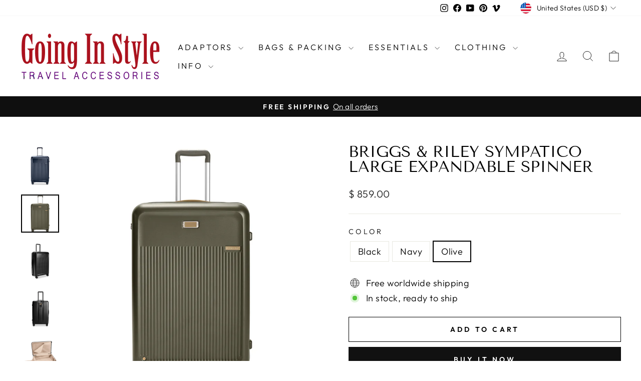

--- FILE ---
content_type: text/html; charset=utf-8
request_url: https://www.goinginstyle.com/collections/shop-all-luggage/products/briggs-riley-sympatico-large-expandable-spinner?variant=43701007679664
body_size: 45722
content:
<!doctype html>
<html class="no-js" lang="en" dir="ltr">
<head>
  <meta charset="utf-8">
  <meta http-equiv="X-UA-Compatible" content="IE=edge,chrome=1">
  <meta name="viewport" content="width=device-width,initial-scale=1">
  <meta name="theme-color" content="#111111">
  <link rel="canonical" href="https://www.goinginstyle.com/products/briggs-riley-sympatico-large-expandable-spinner">
  <link rel="preconnect" href="https://cdn.shopify.com" crossorigin>
  <link rel="preconnect" href="https://fonts.shopifycdn.com" crossorigin>
  <link rel="dns-prefetch" href="https://productreviews.shopifycdn.com">
  <link rel="dns-prefetch" href="https://ajax.googleapis.com">
  <link rel="dns-prefetch" href="https://maps.googleapis.com">
  <link rel="dns-prefetch" href="https://maps.gstatic.com"><link rel="shortcut icon" href="//www.goinginstyle.com/cdn/shop/files/travel-accessories-c-favicon-red-with-white-g_f87a3b26-01ad-447b-bd77-cab9257c5c90_32x32.jpg?v=1727206384" type="image/png" /><title>Briggs &amp; Riley Sympatico Large Expandable Spinner
&ndash; Going In Style
</title>
<meta name="description" content="FREE SHIPPING on Briggs &amp; Riley Sympatico Large Expandable Spinner is the ideal travel companion for any adventurer. With its unique CX™ expansion feature, easily increase packing capacity by 25% with just a touch of a button. The adjustable garment compression panels keep clothing flat and prevent shifting, while the smooth, eco-friendly interior and high-density wheels provide a luxurious and durable travel experience. The Large Expandable Spinner is the bag for those who refuse to leave anything behind."><meta property="og:site_name" content="Going In Style">
  <meta property="og:url" content="https://www.goinginstyle.com/products/briggs-riley-sympatico-large-expandable-spinner">
  <meta property="og:title" content="Briggs &amp; Riley Sympatico Large Expandable Spinner">
  <meta property="og:type" content="product">
  <meta property="og:description" content="FREE SHIPPING on Briggs &amp; Riley Sympatico Large Expandable Spinner is the ideal travel companion for any adventurer. With its unique CX™ expansion feature, easily increase packing capacity by 25% with just a touch of a button. The adjustable garment compression panels keep clothing flat and prevent shifting, while the smooth, eco-friendly interior and high-density wheels provide a luxurious and durable travel experience. The Large Expandable Spinner is the bag for those who refuse to leave anything behind."><meta property="og:image" content="http://www.goinginstyle.com/cdn/shop/files/SU330CXSP-4_briggs-riley-sympatico-large-expandable-spinner-black.jpg?v=1717871198">
    <meta property="og:image:secure_url" content="https://www.goinginstyle.com/cdn/shop/files/SU330CXSP-4_briggs-riley-sympatico-large-expandable-spinner-black.jpg?v=1717871198">
    <meta property="og:image:width" content="1001">
    <meta property="og:image:height" content="1001"><meta name="twitter:site" content="@">
  <meta name="twitter:card" content="summary_large_image">
  <meta name="twitter:title" content="Briggs & Riley Sympatico Large Expandable Spinner">
  <meta name="twitter:description" content="FREE SHIPPING on Briggs &amp; Riley Sympatico Large Expandable Spinner is the ideal travel companion for any adventurer. With its unique CX™ expansion feature, easily increase packing capacity by 25% with just a touch of a button. The adjustable garment compression panels keep clothing flat and prevent shifting, while the smooth, eco-friendly interior and high-density wheels provide a luxurious and durable travel experience. The Large Expandable Spinner is the bag for those who refuse to leave anything behind.">
<style data-shopify>@font-face {
  font-family: "Tenor Sans";
  font-weight: 400;
  font-style: normal;
  font-display: swap;
  src: url("//www.goinginstyle.com/cdn/fonts/tenor_sans/tenorsans_n4.966071a72c28462a9256039d3e3dc5b0cf314f65.woff2") format("woff2"),
       url("//www.goinginstyle.com/cdn/fonts/tenor_sans/tenorsans_n4.2282841d948f9649ba5c3cad6ea46df268141820.woff") format("woff");
}

  @font-face {
  font-family: Outfit;
  font-weight: 300;
  font-style: normal;
  font-display: swap;
  src: url("//www.goinginstyle.com/cdn/fonts/outfit/outfit_n3.8c97ae4c4fac7c2ea467a6dc784857f4de7e0e37.woff2") format("woff2"),
       url("//www.goinginstyle.com/cdn/fonts/outfit/outfit_n3.b50a189ccde91f9bceee88f207c18c09f0b62a7b.woff") format("woff");
}


  @font-face {
  font-family: Outfit;
  font-weight: 600;
  font-style: normal;
  font-display: swap;
  src: url("//www.goinginstyle.com/cdn/fonts/outfit/outfit_n6.dfcbaa80187851df2e8384061616a8eaa1702fdc.woff2") format("woff2"),
       url("//www.goinginstyle.com/cdn/fonts/outfit/outfit_n6.88384e9fc3e36038624caccb938f24ea8008a91d.woff") format("woff");
}

  
  
</style><link href="//www.goinginstyle.com/cdn/shop/t/12/assets/theme.css?v=114080401782448315331735944879" rel="stylesheet" type="text/css" media="all" />
<style data-shopify>:root {
    --typeHeaderPrimary: "Tenor Sans";
    --typeHeaderFallback: sans-serif;
    --typeHeaderSize: 36px;
    --typeHeaderWeight: 400;
    --typeHeaderLineHeight: 1;
    --typeHeaderSpacing: 0.0em;

    --typeBasePrimary:Outfit;
    --typeBaseFallback:sans-serif;
    --typeBaseSize: 18px;
    --typeBaseWeight: 300;
    --typeBaseSpacing: 0.025em;
    --typeBaseLineHeight: 1.4;
    --typeBaselineHeightMinus01: 1.3;

    --typeCollectionTitle: 20px;

    --iconWeight: 2px;
    --iconLinecaps: miter;

    
        --buttonRadius: 0;
    

    --colorGridOverlayOpacity: 0.1;
    --colorAnnouncement: #0f0f0f;
    --colorAnnouncementText: #ffffff;

    --colorBody: #ffffff;
    --colorBodyAlpha05: rgba(255, 255, 255, 0.05);
    --colorBodyDim: #f2f2f2;
    --colorBodyLightDim: #fafafa;
    --colorBodyMediumDim: #f5f5f5;


    --colorBorder: #e8e8e1;

    --colorBtnPrimary: #111111;
    --colorBtnPrimaryLight: #2b2b2b;
    --colorBtnPrimaryDim: #040404;
    --colorBtnPrimaryText: #ffffff;

    --colorCartDot: #ff4f33;

    --colorDrawers: #ffffff;
    --colorDrawersDim: #f2f2f2;
    --colorDrawerBorder: #e8e8e1;
    --colorDrawerText: #000000;
    --colorDrawerTextDark: #000000;
    --colorDrawerButton: #111111;
    --colorDrawerButtonText: #ffffff;

    --colorFooter: #ffffff;
    --colorFooterText: #000000;
    --colorFooterTextAlpha01: #000000;

    --colorGridOverlay: #000000;
    --colorGridOverlayOpacity: 0.1;

    --colorHeaderTextAlpha01: rgba(0, 0, 0, 0.1);

    --colorHeroText: #ffffff;

    --colorSmallImageBg: #ffffff;
    --colorLargeImageBg: #0f0f0f;

    --colorImageOverlay: #000000;
    --colorImageOverlayOpacity: 0.1;
    --colorImageOverlayTextShadow: 0.2;

    --colorLink: #000000;

    --colorModalBg: rgba(230, 230, 230, 0.6);

    --colorNav: #ffffff;
    --colorNavText: #000000;

    --colorPrice: #1c1d1d;

    --colorSaleTag: #1c1d1d;
    --colorSaleTagText: #ffffff;

    --colorTextBody: #000000;
    --colorTextBodyAlpha015: rgba(0, 0, 0, 0.15);
    --colorTextBodyAlpha005: rgba(0, 0, 0, 0.05);
    --colorTextBodyAlpha008: rgba(0, 0, 0, 0.08);
    --colorTextSavings: #c20000;

    --urlIcoSelect: url(//www.goinginstyle.com/cdn/shop/t/12/assets/ico-select.svg);
    --urlIcoSelectFooter: url(//www.goinginstyle.com/cdn/shop/t/12/assets/ico-select-footer.svg);
    --urlIcoSelectWhite: url(//www.goinginstyle.com/cdn/shop/t/12/assets/ico-select-white.svg);

    --grid-gutter: 17px;
    --drawer-gutter: 20px;

    --sizeChartMargin: 25px 0;
    --sizeChartIconMargin: 5px;

    --newsletterReminderPadding: 40px;

    /*Shop Pay Installments*/
    --color-body-text: #000000;
    --color-body: #ffffff;
    --color-bg: #ffffff;
    }

    .placeholder-content {
    background-image: linear-gradient(100deg, #ffffff 40%, #f7f7f7 63%, #ffffff 79%);
    }</style><script>
    document.documentElement.className = document.documentElement.className.replace('no-js', 'js');

    window.theme = window.theme || {};
    theme.routes = {
      home: "/",
      cart: "/cart.js",
      cartPage: "/cart",
      cartAdd: "/cart/add.js",
      cartChange: "/cart/change.js",
      search: "/search",
      predictiveSearch: "/search/suggest"
    };
    theme.strings = {
      soldOut: "Sold Out",
      unavailable: "Unavailable",
      inStockLabel: "In stock, ready to ship",
      oneStockLabel: "Low stock - [count] item left",
      otherStockLabel: "Low stock - [count] items left",
      willNotShipUntil: "Ready to ship [date]",
      willBeInStockAfter: "Back in stock [date]",
      waitingForStock: "Backordered, shipping soon",
      savePrice: "Save [saved_amount]",
      cartEmpty: "Your cart is currently empty.",
      cartTermsConfirmation: "You must agree with the terms and conditions of sales to check out",
      searchCollections: "Collections",
      searchPages: "Pages",
      searchArticles: "Articles",
      productFrom: "from ",
      maxQuantity: "You can only have [quantity] of [title] in your cart."
    };
    theme.settings = {
      cartType: "drawer",
      isCustomerTemplate: false,
      moneyFormat: "$ {{amount}}",
      saveType: "dollar",
      productImageSize: "natural",
      productImageCover: false,
      predictiveSearch: true,
      predictiveSearchType: null,
      predictiveSearchVendor: false,
      predictiveSearchPrice: false,
      quickView: false,
      themeName: 'Impulse',
      themeVersion: "7.6.1"
    };
  </script>

  <script>window.performance && window.performance.mark && window.performance.mark('shopify.content_for_header.start');</script><meta id="shopify-digital-wallet" name="shopify-digital-wallet" content="/3010065/digital_wallets/dialog">
<meta name="shopify-checkout-api-token" content="1f652cdf347e90fd31d50391159dddc6">
<meta id="in-context-paypal-metadata" data-shop-id="3010065" data-venmo-supported="false" data-environment="production" data-locale="en_US" data-paypal-v4="true" data-currency="USD">
<link rel="alternate" type="application/json+oembed" href="https://www.goinginstyle.com/products/briggs-riley-sympatico-large-expandable-spinner.oembed">
<script async="async" src="/checkouts/internal/preloads.js?locale=en-US"></script>
<link rel="preconnect" href="https://shop.app" crossorigin="anonymous">
<script async="async" src="https://shop.app/checkouts/internal/preloads.js?locale=en-US&shop_id=3010065" crossorigin="anonymous"></script>
<script id="shopify-features" type="application/json">{"accessToken":"1f652cdf347e90fd31d50391159dddc6","betas":["rich-media-storefront-analytics"],"domain":"www.goinginstyle.com","predictiveSearch":true,"shopId":3010065,"locale":"en"}</script>
<script>var Shopify = Shopify || {};
Shopify.shop = "going-in-style.myshopify.com";
Shopify.locale = "en";
Shopify.currency = {"active":"USD","rate":"1.0"};
Shopify.country = "US";
Shopify.theme = {"name":"Impulse","id":137529131184,"schema_name":"Impulse","schema_version":"7.6.1","theme_store_id":857,"role":"main"};
Shopify.theme.handle = "null";
Shopify.theme.style = {"id":null,"handle":null};
Shopify.cdnHost = "www.goinginstyle.com/cdn";
Shopify.routes = Shopify.routes || {};
Shopify.routes.root = "/";</script>
<script type="module">!function(o){(o.Shopify=o.Shopify||{}).modules=!0}(window);</script>
<script>!function(o){function n(){var o=[];function n(){o.push(Array.prototype.slice.apply(arguments))}return n.q=o,n}var t=o.Shopify=o.Shopify||{};t.loadFeatures=n(),t.autoloadFeatures=n()}(window);</script>
<script>
  window.ShopifyPay = window.ShopifyPay || {};
  window.ShopifyPay.apiHost = "shop.app\/pay";
  window.ShopifyPay.redirectState = null;
</script>
<script id="shop-js-analytics" type="application/json">{"pageType":"product"}</script>
<script defer="defer" async type="module" src="//www.goinginstyle.com/cdn/shopifycloud/shop-js/modules/v2/client.init-shop-cart-sync_BT-GjEfc.en.esm.js"></script>
<script defer="defer" async type="module" src="//www.goinginstyle.com/cdn/shopifycloud/shop-js/modules/v2/chunk.common_D58fp_Oc.esm.js"></script>
<script defer="defer" async type="module" src="//www.goinginstyle.com/cdn/shopifycloud/shop-js/modules/v2/chunk.modal_xMitdFEc.esm.js"></script>
<script type="module">
  await import("//www.goinginstyle.com/cdn/shopifycloud/shop-js/modules/v2/client.init-shop-cart-sync_BT-GjEfc.en.esm.js");
await import("//www.goinginstyle.com/cdn/shopifycloud/shop-js/modules/v2/chunk.common_D58fp_Oc.esm.js");
await import("//www.goinginstyle.com/cdn/shopifycloud/shop-js/modules/v2/chunk.modal_xMitdFEc.esm.js");

  window.Shopify.SignInWithShop?.initShopCartSync?.({"fedCMEnabled":true,"windoidEnabled":true});

</script>
<script>
  window.Shopify = window.Shopify || {};
  if (!window.Shopify.featureAssets) window.Shopify.featureAssets = {};
  window.Shopify.featureAssets['shop-js'] = {"shop-cart-sync":["modules/v2/client.shop-cart-sync_DZOKe7Ll.en.esm.js","modules/v2/chunk.common_D58fp_Oc.esm.js","modules/v2/chunk.modal_xMitdFEc.esm.js"],"init-fed-cm":["modules/v2/client.init-fed-cm_B6oLuCjv.en.esm.js","modules/v2/chunk.common_D58fp_Oc.esm.js","modules/v2/chunk.modal_xMitdFEc.esm.js"],"shop-cash-offers":["modules/v2/client.shop-cash-offers_D2sdYoxE.en.esm.js","modules/v2/chunk.common_D58fp_Oc.esm.js","modules/v2/chunk.modal_xMitdFEc.esm.js"],"shop-login-button":["modules/v2/client.shop-login-button_QeVjl5Y3.en.esm.js","modules/v2/chunk.common_D58fp_Oc.esm.js","modules/v2/chunk.modal_xMitdFEc.esm.js"],"pay-button":["modules/v2/client.pay-button_DXTOsIq6.en.esm.js","modules/v2/chunk.common_D58fp_Oc.esm.js","modules/v2/chunk.modal_xMitdFEc.esm.js"],"shop-button":["modules/v2/client.shop-button_DQZHx9pm.en.esm.js","modules/v2/chunk.common_D58fp_Oc.esm.js","modules/v2/chunk.modal_xMitdFEc.esm.js"],"avatar":["modules/v2/client.avatar_BTnouDA3.en.esm.js"],"init-windoid":["modules/v2/client.init-windoid_CR1B-cfM.en.esm.js","modules/v2/chunk.common_D58fp_Oc.esm.js","modules/v2/chunk.modal_xMitdFEc.esm.js"],"init-shop-for-new-customer-accounts":["modules/v2/client.init-shop-for-new-customer-accounts_C_vY_xzh.en.esm.js","modules/v2/client.shop-login-button_QeVjl5Y3.en.esm.js","modules/v2/chunk.common_D58fp_Oc.esm.js","modules/v2/chunk.modal_xMitdFEc.esm.js"],"init-shop-email-lookup-coordinator":["modules/v2/client.init-shop-email-lookup-coordinator_BI7n9ZSv.en.esm.js","modules/v2/chunk.common_D58fp_Oc.esm.js","modules/v2/chunk.modal_xMitdFEc.esm.js"],"init-shop-cart-sync":["modules/v2/client.init-shop-cart-sync_BT-GjEfc.en.esm.js","modules/v2/chunk.common_D58fp_Oc.esm.js","modules/v2/chunk.modal_xMitdFEc.esm.js"],"shop-toast-manager":["modules/v2/client.shop-toast-manager_DiYdP3xc.en.esm.js","modules/v2/chunk.common_D58fp_Oc.esm.js","modules/v2/chunk.modal_xMitdFEc.esm.js"],"init-customer-accounts":["modules/v2/client.init-customer-accounts_D9ZNqS-Q.en.esm.js","modules/v2/client.shop-login-button_QeVjl5Y3.en.esm.js","modules/v2/chunk.common_D58fp_Oc.esm.js","modules/v2/chunk.modal_xMitdFEc.esm.js"],"init-customer-accounts-sign-up":["modules/v2/client.init-customer-accounts-sign-up_iGw4briv.en.esm.js","modules/v2/client.shop-login-button_QeVjl5Y3.en.esm.js","modules/v2/chunk.common_D58fp_Oc.esm.js","modules/v2/chunk.modal_xMitdFEc.esm.js"],"shop-follow-button":["modules/v2/client.shop-follow-button_CqMgW2wH.en.esm.js","modules/v2/chunk.common_D58fp_Oc.esm.js","modules/v2/chunk.modal_xMitdFEc.esm.js"],"checkout-modal":["modules/v2/client.checkout-modal_xHeaAweL.en.esm.js","modules/v2/chunk.common_D58fp_Oc.esm.js","modules/v2/chunk.modal_xMitdFEc.esm.js"],"shop-login":["modules/v2/client.shop-login_D91U-Q7h.en.esm.js","modules/v2/chunk.common_D58fp_Oc.esm.js","modules/v2/chunk.modal_xMitdFEc.esm.js"],"lead-capture":["modules/v2/client.lead-capture_BJmE1dJe.en.esm.js","modules/v2/chunk.common_D58fp_Oc.esm.js","modules/v2/chunk.modal_xMitdFEc.esm.js"],"payment-terms":["modules/v2/client.payment-terms_Ci9AEqFq.en.esm.js","modules/v2/chunk.common_D58fp_Oc.esm.js","modules/v2/chunk.modal_xMitdFEc.esm.js"]};
</script>
<script>(function() {
  var isLoaded = false;
  function asyncLoad() {
    if (isLoaded) return;
    isLoaded = true;
    var urls = ["\/\/cdn.shopify.com\/proxy\/0612f799dc04b909d3f1eb6d957dd1a051e18377f2568a731b2d13995abcf487\/cdn.vstar.app\/static\/js\/thankyou.js?shop=going-in-style.myshopify.com\u0026sp-cache-control=cHVibGljLCBtYXgtYWdlPTkwMA"];
    for (var i = 0; i < urls.length; i++) {
      var s = document.createElement('script');
      s.type = 'text/javascript';
      s.async = true;
      s.src = urls[i];
      var x = document.getElementsByTagName('script')[0];
      x.parentNode.insertBefore(s, x);
    }
  };
  if(window.attachEvent) {
    window.attachEvent('onload', asyncLoad);
  } else {
    window.addEventListener('load', asyncLoad, false);
  }
})();</script>
<script id="__st">var __st={"a":3010065,"offset":-28800,"reqid":"dd5cf8e3-cd8d-49f6-9a0f-1e9957d2f18e-1769237234","pageurl":"www.goinginstyle.com\/collections\/shop-all-luggage\/products\/briggs-riley-sympatico-large-expandable-spinner?variant=43701007679664","u":"3dd86c321614","p":"product","rtyp":"product","rid":7655569522864};</script>
<script>window.ShopifyPaypalV4VisibilityTracking = true;</script>
<script id="captcha-bootstrap">!function(){'use strict';const t='contact',e='account',n='new_comment',o=[[t,t],['blogs',n],['comments',n],[t,'customer']],c=[[e,'customer_login'],[e,'guest_login'],[e,'recover_customer_password'],[e,'create_customer']],r=t=>t.map((([t,e])=>`form[action*='/${t}']:not([data-nocaptcha='true']) input[name='form_type'][value='${e}']`)).join(','),a=t=>()=>t?[...document.querySelectorAll(t)].map((t=>t.form)):[];function s(){const t=[...o],e=r(t);return a(e)}const i='password',u='form_key',d=['recaptcha-v3-token','g-recaptcha-response','h-captcha-response',i],f=()=>{try{return window.sessionStorage}catch{return}},m='__shopify_v',_=t=>t.elements[u];function p(t,e,n=!1){try{const o=window.sessionStorage,c=JSON.parse(o.getItem(e)),{data:r}=function(t){const{data:e,action:n}=t;return t[m]||n?{data:e,action:n}:{data:t,action:n}}(c);for(const[e,n]of Object.entries(r))t.elements[e]&&(t.elements[e].value=n);n&&o.removeItem(e)}catch(o){console.error('form repopulation failed',{error:o})}}const l='form_type',E='cptcha';function T(t){t.dataset[E]=!0}const w=window,h=w.document,L='Shopify',v='ce_forms',y='captcha';let A=!1;((t,e)=>{const n=(g='f06e6c50-85a8-45c8-87d0-21a2b65856fe',I='https://cdn.shopify.com/shopifycloud/storefront-forms-hcaptcha/ce_storefront_forms_captcha_hcaptcha.v1.5.2.iife.js',D={infoText:'Protected by hCaptcha',privacyText:'Privacy',termsText:'Terms'},(t,e,n)=>{const o=w[L][v],c=o.bindForm;if(c)return c(t,g,e,D).then(n);var r;o.q.push([[t,g,e,D],n]),r=I,A||(h.body.append(Object.assign(h.createElement('script'),{id:'captcha-provider',async:!0,src:r})),A=!0)});var g,I,D;w[L]=w[L]||{},w[L][v]=w[L][v]||{},w[L][v].q=[],w[L][y]=w[L][y]||{},w[L][y].protect=function(t,e){n(t,void 0,e),T(t)},Object.freeze(w[L][y]),function(t,e,n,w,h,L){const[v,y,A,g]=function(t,e,n){const i=e?o:[],u=t?c:[],d=[...i,...u],f=r(d),m=r(i),_=r(d.filter((([t,e])=>n.includes(e))));return[a(f),a(m),a(_),s()]}(w,h,L),I=t=>{const e=t.target;return e instanceof HTMLFormElement?e:e&&e.form},D=t=>v().includes(t);t.addEventListener('submit',(t=>{const e=I(t);if(!e)return;const n=D(e)&&!e.dataset.hcaptchaBound&&!e.dataset.recaptchaBound,o=_(e),c=g().includes(e)&&(!o||!o.value);(n||c)&&t.preventDefault(),c&&!n&&(function(t){try{if(!f())return;!function(t){const e=f();if(!e)return;const n=_(t);if(!n)return;const o=n.value;o&&e.removeItem(o)}(t);const e=Array.from(Array(32),(()=>Math.random().toString(36)[2])).join('');!function(t,e){_(t)||t.append(Object.assign(document.createElement('input'),{type:'hidden',name:u})),t.elements[u].value=e}(t,e),function(t,e){const n=f();if(!n)return;const o=[...t.querySelectorAll(`input[type='${i}']`)].map((({name:t})=>t)),c=[...d,...o],r={};for(const[a,s]of new FormData(t).entries())c.includes(a)||(r[a]=s);n.setItem(e,JSON.stringify({[m]:1,action:t.action,data:r}))}(t,e)}catch(e){console.error('failed to persist form',e)}}(e),e.submit())}));const S=(t,e)=>{t&&!t.dataset[E]&&(n(t,e.some((e=>e===t))),T(t))};for(const o of['focusin','change'])t.addEventListener(o,(t=>{const e=I(t);D(e)&&S(e,y())}));const B=e.get('form_key'),M=e.get(l),P=B&&M;t.addEventListener('DOMContentLoaded',(()=>{const t=y();if(P)for(const e of t)e.elements[l].value===M&&p(e,B);[...new Set([...A(),...v().filter((t=>'true'===t.dataset.shopifyCaptcha))])].forEach((e=>S(e,t)))}))}(h,new URLSearchParams(w.location.search),n,t,e,['guest_login'])})(!0,!0)}();</script>
<script integrity="sha256-4kQ18oKyAcykRKYeNunJcIwy7WH5gtpwJnB7kiuLZ1E=" data-source-attribution="shopify.loadfeatures" defer="defer" src="//www.goinginstyle.com/cdn/shopifycloud/storefront/assets/storefront/load_feature-a0a9edcb.js" crossorigin="anonymous"></script>
<script crossorigin="anonymous" defer="defer" src="//www.goinginstyle.com/cdn/shopifycloud/storefront/assets/shopify_pay/storefront-65b4c6d7.js?v=20250812"></script>
<script data-source-attribution="shopify.dynamic_checkout.dynamic.init">var Shopify=Shopify||{};Shopify.PaymentButton=Shopify.PaymentButton||{isStorefrontPortableWallets:!0,init:function(){window.Shopify.PaymentButton.init=function(){};var t=document.createElement("script");t.src="https://www.goinginstyle.com/cdn/shopifycloud/portable-wallets/latest/portable-wallets.en.js",t.type="module",document.head.appendChild(t)}};
</script>
<script data-source-attribution="shopify.dynamic_checkout.buyer_consent">
  function portableWalletsHideBuyerConsent(e){var t=document.getElementById("shopify-buyer-consent"),n=document.getElementById("shopify-subscription-policy-button");t&&n&&(t.classList.add("hidden"),t.setAttribute("aria-hidden","true"),n.removeEventListener("click",e))}function portableWalletsShowBuyerConsent(e){var t=document.getElementById("shopify-buyer-consent"),n=document.getElementById("shopify-subscription-policy-button");t&&n&&(t.classList.remove("hidden"),t.removeAttribute("aria-hidden"),n.addEventListener("click",e))}window.Shopify?.PaymentButton&&(window.Shopify.PaymentButton.hideBuyerConsent=portableWalletsHideBuyerConsent,window.Shopify.PaymentButton.showBuyerConsent=portableWalletsShowBuyerConsent);
</script>
<script>
  function portableWalletsCleanup(e){e&&e.src&&console.error("Failed to load portable wallets script "+e.src);var t=document.querySelectorAll("shopify-accelerated-checkout .shopify-payment-button__skeleton, shopify-accelerated-checkout-cart .wallet-cart-button__skeleton"),e=document.getElementById("shopify-buyer-consent");for(let e=0;e<t.length;e++)t[e].remove();e&&e.remove()}function portableWalletsNotLoadedAsModule(e){e instanceof ErrorEvent&&"string"==typeof e.message&&e.message.includes("import.meta")&&"string"==typeof e.filename&&e.filename.includes("portable-wallets")&&(window.removeEventListener("error",portableWalletsNotLoadedAsModule),window.Shopify.PaymentButton.failedToLoad=e,"loading"===document.readyState?document.addEventListener("DOMContentLoaded",window.Shopify.PaymentButton.init):window.Shopify.PaymentButton.init())}window.addEventListener("error",portableWalletsNotLoadedAsModule);
</script>

<script type="module" src="https://www.goinginstyle.com/cdn/shopifycloud/portable-wallets/latest/portable-wallets.en.js" onError="portableWalletsCleanup(this)" crossorigin="anonymous"></script>
<script nomodule>
  document.addEventListener("DOMContentLoaded", portableWalletsCleanup);
</script>

<link id="shopify-accelerated-checkout-styles" rel="stylesheet" media="screen" href="https://www.goinginstyle.com/cdn/shopifycloud/portable-wallets/latest/accelerated-checkout-backwards-compat.css" crossorigin="anonymous">
<style id="shopify-accelerated-checkout-cart">
        #shopify-buyer-consent {
  margin-top: 1em;
  display: inline-block;
  width: 100%;
}

#shopify-buyer-consent.hidden {
  display: none;
}

#shopify-subscription-policy-button {
  background: none;
  border: none;
  padding: 0;
  text-decoration: underline;
  font-size: inherit;
  cursor: pointer;
}

#shopify-subscription-policy-button::before {
  box-shadow: none;
}

      </style>

<script>window.performance && window.performance.mark && window.performance.mark('shopify.content_for_header.end');</script>

  <script src="//www.goinginstyle.com/cdn/shop/t/12/assets/vendor-scripts-v11.js" defer="defer"></script><link rel="stylesheet" href="//www.goinginstyle.com/cdn/shop/t/12/assets/country-flags.css"><script src="//www.goinginstyle.com/cdn/shop/t/12/assets/theme.js?v=104180769944361832221735944878" defer="defer"></script>
<link href="https://monorail-edge.shopifysvc.com" rel="dns-prefetch">
<script>(function(){if ("sendBeacon" in navigator && "performance" in window) {try {var session_token_from_headers = performance.getEntriesByType('navigation')[0].serverTiming.find(x => x.name == '_s').description;} catch {var session_token_from_headers = undefined;}var session_cookie_matches = document.cookie.match(/_shopify_s=([^;]*)/);var session_token_from_cookie = session_cookie_matches && session_cookie_matches.length === 2 ? session_cookie_matches[1] : "";var session_token = session_token_from_headers || session_token_from_cookie || "";function handle_abandonment_event(e) {var entries = performance.getEntries().filter(function(entry) {return /monorail-edge.shopifysvc.com/.test(entry.name);});if (!window.abandonment_tracked && entries.length === 0) {window.abandonment_tracked = true;var currentMs = Date.now();var navigation_start = performance.timing.navigationStart;var payload = {shop_id: 3010065,url: window.location.href,navigation_start,duration: currentMs - navigation_start,session_token,page_type: "product"};window.navigator.sendBeacon("https://monorail-edge.shopifysvc.com/v1/produce", JSON.stringify({schema_id: "online_store_buyer_site_abandonment/1.1",payload: payload,metadata: {event_created_at_ms: currentMs,event_sent_at_ms: currentMs}}));}}window.addEventListener('pagehide', handle_abandonment_event);}}());</script>
<script id="web-pixels-manager-setup">(function e(e,d,r,n,o){if(void 0===o&&(o={}),!Boolean(null===(a=null===(i=window.Shopify)||void 0===i?void 0:i.analytics)||void 0===a?void 0:a.replayQueue)){var i,a;window.Shopify=window.Shopify||{};var t=window.Shopify;t.analytics=t.analytics||{};var s=t.analytics;s.replayQueue=[],s.publish=function(e,d,r){return s.replayQueue.push([e,d,r]),!0};try{self.performance.mark("wpm:start")}catch(e){}var l=function(){var e={modern:/Edge?\/(1{2}[4-9]|1[2-9]\d|[2-9]\d{2}|\d{4,})\.\d+(\.\d+|)|Firefox\/(1{2}[4-9]|1[2-9]\d|[2-9]\d{2}|\d{4,})\.\d+(\.\d+|)|Chrom(ium|e)\/(9{2}|\d{3,})\.\d+(\.\d+|)|(Maci|X1{2}).+ Version\/(15\.\d+|(1[6-9]|[2-9]\d|\d{3,})\.\d+)([,.]\d+|)( \(\w+\)|)( Mobile\/\w+|) Safari\/|Chrome.+OPR\/(9{2}|\d{3,})\.\d+\.\d+|(CPU[ +]OS|iPhone[ +]OS|CPU[ +]iPhone|CPU IPhone OS|CPU iPad OS)[ +]+(15[._]\d+|(1[6-9]|[2-9]\d|\d{3,})[._]\d+)([._]\d+|)|Android:?[ /-](13[3-9]|1[4-9]\d|[2-9]\d{2}|\d{4,})(\.\d+|)(\.\d+|)|Android.+Firefox\/(13[5-9]|1[4-9]\d|[2-9]\d{2}|\d{4,})\.\d+(\.\d+|)|Android.+Chrom(ium|e)\/(13[3-9]|1[4-9]\d|[2-9]\d{2}|\d{4,})\.\d+(\.\d+|)|SamsungBrowser\/([2-9]\d|\d{3,})\.\d+/,legacy:/Edge?\/(1[6-9]|[2-9]\d|\d{3,})\.\d+(\.\d+|)|Firefox\/(5[4-9]|[6-9]\d|\d{3,})\.\d+(\.\d+|)|Chrom(ium|e)\/(5[1-9]|[6-9]\d|\d{3,})\.\d+(\.\d+|)([\d.]+$|.*Safari\/(?![\d.]+ Edge\/[\d.]+$))|(Maci|X1{2}).+ Version\/(10\.\d+|(1[1-9]|[2-9]\d|\d{3,})\.\d+)([,.]\d+|)( \(\w+\)|)( Mobile\/\w+|) Safari\/|Chrome.+OPR\/(3[89]|[4-9]\d|\d{3,})\.\d+\.\d+|(CPU[ +]OS|iPhone[ +]OS|CPU[ +]iPhone|CPU IPhone OS|CPU iPad OS)[ +]+(10[._]\d+|(1[1-9]|[2-9]\d|\d{3,})[._]\d+)([._]\d+|)|Android:?[ /-](13[3-9]|1[4-9]\d|[2-9]\d{2}|\d{4,})(\.\d+|)(\.\d+|)|Mobile Safari.+OPR\/([89]\d|\d{3,})\.\d+\.\d+|Android.+Firefox\/(13[5-9]|1[4-9]\d|[2-9]\d{2}|\d{4,})\.\d+(\.\d+|)|Android.+Chrom(ium|e)\/(13[3-9]|1[4-9]\d|[2-9]\d{2}|\d{4,})\.\d+(\.\d+|)|Android.+(UC? ?Browser|UCWEB|U3)[ /]?(15\.([5-9]|\d{2,})|(1[6-9]|[2-9]\d|\d{3,})\.\d+)\.\d+|SamsungBrowser\/(5\.\d+|([6-9]|\d{2,})\.\d+)|Android.+MQ{2}Browser\/(14(\.(9|\d{2,})|)|(1[5-9]|[2-9]\d|\d{3,})(\.\d+|))(\.\d+|)|K[Aa][Ii]OS\/(3\.\d+|([4-9]|\d{2,})\.\d+)(\.\d+|)/},d=e.modern,r=e.legacy,n=navigator.userAgent;return n.match(d)?"modern":n.match(r)?"legacy":"unknown"}(),u="modern"===l?"modern":"legacy",c=(null!=n?n:{modern:"",legacy:""})[u],f=function(e){return[e.baseUrl,"/wpm","/b",e.hashVersion,"modern"===e.buildTarget?"m":"l",".js"].join("")}({baseUrl:d,hashVersion:r,buildTarget:u}),m=function(e){var d=e.version,r=e.bundleTarget,n=e.surface,o=e.pageUrl,i=e.monorailEndpoint;return{emit:function(e){var a=e.status,t=e.errorMsg,s=(new Date).getTime(),l=JSON.stringify({metadata:{event_sent_at_ms:s},events:[{schema_id:"web_pixels_manager_load/3.1",payload:{version:d,bundle_target:r,page_url:o,status:a,surface:n,error_msg:t},metadata:{event_created_at_ms:s}}]});if(!i)return console&&console.warn&&console.warn("[Web Pixels Manager] No Monorail endpoint provided, skipping logging."),!1;try{return self.navigator.sendBeacon.bind(self.navigator)(i,l)}catch(e){}var u=new XMLHttpRequest;try{return u.open("POST",i,!0),u.setRequestHeader("Content-Type","text/plain"),u.send(l),!0}catch(e){return console&&console.warn&&console.warn("[Web Pixels Manager] Got an unhandled error while logging to Monorail."),!1}}}}({version:r,bundleTarget:l,surface:e.surface,pageUrl:self.location.href,monorailEndpoint:e.monorailEndpoint});try{o.browserTarget=l,function(e){var d=e.src,r=e.async,n=void 0===r||r,o=e.onload,i=e.onerror,a=e.sri,t=e.scriptDataAttributes,s=void 0===t?{}:t,l=document.createElement("script"),u=document.querySelector("head"),c=document.querySelector("body");if(l.async=n,l.src=d,a&&(l.integrity=a,l.crossOrigin="anonymous"),s)for(var f in s)if(Object.prototype.hasOwnProperty.call(s,f))try{l.dataset[f]=s[f]}catch(e){}if(o&&l.addEventListener("load",o),i&&l.addEventListener("error",i),u)u.appendChild(l);else{if(!c)throw new Error("Did not find a head or body element to append the script");c.appendChild(l)}}({src:f,async:!0,onload:function(){if(!function(){var e,d;return Boolean(null===(d=null===(e=window.Shopify)||void 0===e?void 0:e.analytics)||void 0===d?void 0:d.initialized)}()){var d=window.webPixelsManager.init(e)||void 0;if(d){var r=window.Shopify.analytics;r.replayQueue.forEach((function(e){var r=e[0],n=e[1],o=e[2];d.publishCustomEvent(r,n,o)})),r.replayQueue=[],r.publish=d.publishCustomEvent,r.visitor=d.visitor,r.initialized=!0}}},onerror:function(){return m.emit({status:"failed",errorMsg:"".concat(f," has failed to load")})},sri:function(e){var d=/^sha384-[A-Za-z0-9+/=]+$/;return"string"==typeof e&&d.test(e)}(c)?c:"",scriptDataAttributes:o}),m.emit({status:"loading"})}catch(e){m.emit({status:"failed",errorMsg:(null==e?void 0:e.message)||"Unknown error"})}}})({shopId: 3010065,storefrontBaseUrl: "https://www.goinginstyle.com",extensionsBaseUrl: "https://extensions.shopifycdn.com/cdn/shopifycloud/web-pixels-manager",monorailEndpoint: "https://monorail-edge.shopifysvc.com/unstable/produce_batch",surface: "storefront-renderer",enabledBetaFlags: ["2dca8a86"],webPixelsConfigList: [{"id":"638222512","configuration":"{\"shopId\": \"3010065\", \"domain\": \"https:\/\/api.trustoo.io\/\"}","eventPayloadVersion":"v1","runtimeContext":"STRICT","scriptVersion":"ba09fa9fe3be54bc43d59b10cafc99bb","type":"APP","apiClientId":6212459,"privacyPurposes":["ANALYTICS","SALE_OF_DATA"],"dataSharingAdjustments":{"protectedCustomerApprovalScopes":["read_customer_address","read_customer_email","read_customer_name","read_customer_personal_data","read_customer_phone"]}},{"id":"93028528","eventPayloadVersion":"v1","runtimeContext":"LAX","scriptVersion":"1","type":"CUSTOM","privacyPurposes":["ANALYTICS"],"name":"Google Analytics tag (migrated)"},{"id":"shopify-app-pixel","configuration":"{}","eventPayloadVersion":"v1","runtimeContext":"STRICT","scriptVersion":"0450","apiClientId":"shopify-pixel","type":"APP","privacyPurposes":["ANALYTICS","MARKETING"]},{"id":"shopify-custom-pixel","eventPayloadVersion":"v1","runtimeContext":"LAX","scriptVersion":"0450","apiClientId":"shopify-pixel","type":"CUSTOM","privacyPurposes":["ANALYTICS","MARKETING"]}],isMerchantRequest: false,initData: {"shop":{"name":"Going In Style","paymentSettings":{"currencyCode":"USD"},"myshopifyDomain":"going-in-style.myshopify.com","countryCode":"US","storefrontUrl":"https:\/\/www.goinginstyle.com"},"customer":null,"cart":null,"checkout":null,"productVariants":[{"price":{"amount":859.0,"currencyCode":"USD"},"product":{"title":"Briggs \u0026 Riley Sympatico Large Expandable Spinner","vendor":"Briggs \u0026 Riley","id":"7655569522864","untranslatedTitle":"Briggs \u0026 Riley Sympatico Large Expandable Spinner","url":"\/products\/briggs-riley-sympatico-large-expandable-spinner","type":"Luggage"},"id":"43701007614128","image":{"src":"\/\/www.goinginstyle.com\/cdn\/shop\/files\/SU330CXSP-4_briggs-riley-sympatico-large-expandable-spinner-black.jpg?v=1717871198"},"sku":"","title":"Black","untranslatedTitle":"Black"},{"price":{"amount":859.0,"currencyCode":"USD"},"product":{"title":"Briggs \u0026 Riley Sympatico Large Expandable Spinner","vendor":"Briggs \u0026 Riley","id":"7655569522864","untranslatedTitle":"Briggs \u0026 Riley Sympatico Large Expandable Spinner","url":"\/products\/briggs-riley-sympatico-large-expandable-spinner","type":"Luggage"},"id":"43701007646896","image":{"src":"\/\/www.goinginstyle.com\/cdn\/shop\/files\/SU330CXSP-4_briggs-riley-sympatico-large-expandable-spinner-navy.jpg?v=1717871198"},"sku":"SU330CXSP-5","title":"Navy","untranslatedTitle":"Navy"},{"price":{"amount":859.0,"currencyCode":"USD"},"product":{"title":"Briggs \u0026 Riley Sympatico Large Expandable Spinner","vendor":"Briggs \u0026 Riley","id":"7655569522864","untranslatedTitle":"Briggs \u0026 Riley Sympatico Large Expandable Spinner","url":"\/products\/briggs-riley-sympatico-large-expandable-spinner","type":"Luggage"},"id":"43701007679664","image":{"src":"\/\/www.goinginstyle.com\/cdn\/shop\/files\/SU330CXSP-4_briggs-riley-sympatico-large-expandable-spinner-olive.jpg?v=1717871198"},"sku":"","title":"Olive","untranslatedTitle":"Olive"}],"purchasingCompany":null},},"https://www.goinginstyle.com/cdn","fcfee988w5aeb613cpc8e4bc33m6693e112",{"modern":"","legacy":""},{"shopId":"3010065","storefrontBaseUrl":"https:\/\/www.goinginstyle.com","extensionBaseUrl":"https:\/\/extensions.shopifycdn.com\/cdn\/shopifycloud\/web-pixels-manager","surface":"storefront-renderer","enabledBetaFlags":"[\"2dca8a86\"]","isMerchantRequest":"false","hashVersion":"fcfee988w5aeb613cpc8e4bc33m6693e112","publish":"custom","events":"[[\"page_viewed\",{}],[\"product_viewed\",{\"productVariant\":{\"price\":{\"amount\":859.0,\"currencyCode\":\"USD\"},\"product\":{\"title\":\"Briggs \u0026 Riley Sympatico Large Expandable Spinner\",\"vendor\":\"Briggs \u0026 Riley\",\"id\":\"7655569522864\",\"untranslatedTitle\":\"Briggs \u0026 Riley Sympatico Large Expandable Spinner\",\"url\":\"\/products\/briggs-riley-sympatico-large-expandable-spinner\",\"type\":\"Luggage\"},\"id\":\"43701007679664\",\"image\":{\"src\":\"\/\/www.goinginstyle.com\/cdn\/shop\/files\/SU330CXSP-4_briggs-riley-sympatico-large-expandable-spinner-olive.jpg?v=1717871198\"},\"sku\":\"\",\"title\":\"Olive\",\"untranslatedTitle\":\"Olive\"}}]]"});</script><script>
  window.ShopifyAnalytics = window.ShopifyAnalytics || {};
  window.ShopifyAnalytics.meta = window.ShopifyAnalytics.meta || {};
  window.ShopifyAnalytics.meta.currency = 'USD';
  var meta = {"product":{"id":7655569522864,"gid":"gid:\/\/shopify\/Product\/7655569522864","vendor":"Briggs \u0026 Riley","type":"Luggage","handle":"briggs-riley-sympatico-large-expandable-spinner","variants":[{"id":43701007614128,"price":85900,"name":"Briggs \u0026 Riley Sympatico Large Expandable Spinner - Black","public_title":"Black","sku":""},{"id":43701007646896,"price":85900,"name":"Briggs \u0026 Riley Sympatico Large Expandable Spinner - Navy","public_title":"Navy","sku":"SU330CXSP-5"},{"id":43701007679664,"price":85900,"name":"Briggs \u0026 Riley Sympatico Large Expandable Spinner - Olive","public_title":"Olive","sku":""}],"remote":false},"page":{"pageType":"product","resourceType":"product","resourceId":7655569522864,"requestId":"dd5cf8e3-cd8d-49f6-9a0f-1e9957d2f18e-1769237234"}};
  for (var attr in meta) {
    window.ShopifyAnalytics.meta[attr] = meta[attr];
  }
</script>
<script class="analytics">
  (function () {
    var customDocumentWrite = function(content) {
      var jquery = null;

      if (window.jQuery) {
        jquery = window.jQuery;
      } else if (window.Checkout && window.Checkout.$) {
        jquery = window.Checkout.$;
      }

      if (jquery) {
        jquery('body').append(content);
      }
    };

    var hasLoggedConversion = function(token) {
      if (token) {
        return document.cookie.indexOf('loggedConversion=' + token) !== -1;
      }
      return false;
    }

    var setCookieIfConversion = function(token) {
      if (token) {
        var twoMonthsFromNow = new Date(Date.now());
        twoMonthsFromNow.setMonth(twoMonthsFromNow.getMonth() + 2);

        document.cookie = 'loggedConversion=' + token + '; expires=' + twoMonthsFromNow;
      }
    }

    var trekkie = window.ShopifyAnalytics.lib = window.trekkie = window.trekkie || [];
    if (trekkie.integrations) {
      return;
    }
    trekkie.methods = [
      'identify',
      'page',
      'ready',
      'track',
      'trackForm',
      'trackLink'
    ];
    trekkie.factory = function(method) {
      return function() {
        var args = Array.prototype.slice.call(arguments);
        args.unshift(method);
        trekkie.push(args);
        return trekkie;
      };
    };
    for (var i = 0; i < trekkie.methods.length; i++) {
      var key = trekkie.methods[i];
      trekkie[key] = trekkie.factory(key);
    }
    trekkie.load = function(config) {
      trekkie.config = config || {};
      trekkie.config.initialDocumentCookie = document.cookie;
      var first = document.getElementsByTagName('script')[0];
      var script = document.createElement('script');
      script.type = 'text/javascript';
      script.onerror = function(e) {
        var scriptFallback = document.createElement('script');
        scriptFallback.type = 'text/javascript';
        scriptFallback.onerror = function(error) {
                var Monorail = {
      produce: function produce(monorailDomain, schemaId, payload) {
        var currentMs = new Date().getTime();
        var event = {
          schema_id: schemaId,
          payload: payload,
          metadata: {
            event_created_at_ms: currentMs,
            event_sent_at_ms: currentMs
          }
        };
        return Monorail.sendRequest("https://" + monorailDomain + "/v1/produce", JSON.stringify(event));
      },
      sendRequest: function sendRequest(endpointUrl, payload) {
        // Try the sendBeacon API
        if (window && window.navigator && typeof window.navigator.sendBeacon === 'function' && typeof window.Blob === 'function' && !Monorail.isIos12()) {
          var blobData = new window.Blob([payload], {
            type: 'text/plain'
          });

          if (window.navigator.sendBeacon(endpointUrl, blobData)) {
            return true;
          } // sendBeacon was not successful

        } // XHR beacon

        var xhr = new XMLHttpRequest();

        try {
          xhr.open('POST', endpointUrl);
          xhr.setRequestHeader('Content-Type', 'text/plain');
          xhr.send(payload);
        } catch (e) {
          console.log(e);
        }

        return false;
      },
      isIos12: function isIos12() {
        return window.navigator.userAgent.lastIndexOf('iPhone; CPU iPhone OS 12_') !== -1 || window.navigator.userAgent.lastIndexOf('iPad; CPU OS 12_') !== -1;
      }
    };
    Monorail.produce('monorail-edge.shopifysvc.com',
      'trekkie_storefront_load_errors/1.1',
      {shop_id: 3010065,
      theme_id: 137529131184,
      app_name: "storefront",
      context_url: window.location.href,
      source_url: "//www.goinginstyle.com/cdn/s/trekkie.storefront.8d95595f799fbf7e1d32231b9a28fd43b70c67d3.min.js"});

        };
        scriptFallback.async = true;
        scriptFallback.src = '//www.goinginstyle.com/cdn/s/trekkie.storefront.8d95595f799fbf7e1d32231b9a28fd43b70c67d3.min.js';
        first.parentNode.insertBefore(scriptFallback, first);
      };
      script.async = true;
      script.src = '//www.goinginstyle.com/cdn/s/trekkie.storefront.8d95595f799fbf7e1d32231b9a28fd43b70c67d3.min.js';
      first.parentNode.insertBefore(script, first);
    };
    trekkie.load(
      {"Trekkie":{"appName":"storefront","development":false,"defaultAttributes":{"shopId":3010065,"isMerchantRequest":null,"themeId":137529131184,"themeCityHash":"10914305126228513237","contentLanguage":"en","currency":"USD","eventMetadataId":"99121a49-25d3-4e8a-9e82-2c244dce567a"},"isServerSideCookieWritingEnabled":true,"monorailRegion":"shop_domain","enabledBetaFlags":["65f19447"]},"Session Attribution":{},"S2S":{"facebookCapiEnabled":false,"source":"trekkie-storefront-renderer","apiClientId":580111}}
    );

    var loaded = false;
    trekkie.ready(function() {
      if (loaded) return;
      loaded = true;

      window.ShopifyAnalytics.lib = window.trekkie;

      var originalDocumentWrite = document.write;
      document.write = customDocumentWrite;
      try { window.ShopifyAnalytics.merchantGoogleAnalytics.call(this); } catch(error) {};
      document.write = originalDocumentWrite;

      window.ShopifyAnalytics.lib.page(null,{"pageType":"product","resourceType":"product","resourceId":7655569522864,"requestId":"dd5cf8e3-cd8d-49f6-9a0f-1e9957d2f18e-1769237234","shopifyEmitted":true});

      var match = window.location.pathname.match(/checkouts\/(.+)\/(thank_you|post_purchase)/)
      var token = match? match[1]: undefined;
      if (!hasLoggedConversion(token)) {
        setCookieIfConversion(token);
        window.ShopifyAnalytics.lib.track("Viewed Product",{"currency":"USD","variantId":43701007679664,"productId":7655569522864,"productGid":"gid:\/\/shopify\/Product\/7655569522864","name":"Briggs \u0026 Riley Sympatico Large Expandable Spinner - Olive","price":"859.00","sku":"","brand":"Briggs \u0026 Riley","variant":"Olive","category":"Luggage","nonInteraction":true,"remote":false},undefined,undefined,{"shopifyEmitted":true});
      window.ShopifyAnalytics.lib.track("monorail:\/\/trekkie_storefront_viewed_product\/1.1",{"currency":"USD","variantId":43701007679664,"productId":7655569522864,"productGid":"gid:\/\/shopify\/Product\/7655569522864","name":"Briggs \u0026 Riley Sympatico Large Expandable Spinner - Olive","price":"859.00","sku":"","brand":"Briggs \u0026 Riley","variant":"Olive","category":"Luggage","nonInteraction":true,"remote":false,"referer":"https:\/\/www.goinginstyle.com\/collections\/shop-all-luggage\/products\/briggs-riley-sympatico-large-expandable-spinner?variant=43701007679664"});
      }
    });


        var eventsListenerScript = document.createElement('script');
        eventsListenerScript.async = true;
        eventsListenerScript.src = "//www.goinginstyle.com/cdn/shopifycloud/storefront/assets/shop_events_listener-3da45d37.js";
        document.getElementsByTagName('head')[0].appendChild(eventsListenerScript);

})();</script>
  <script>
  if (!window.ga || (window.ga && typeof window.ga !== 'function')) {
    window.ga = function ga() {
      (window.ga.q = window.ga.q || []).push(arguments);
      if (window.Shopify && window.Shopify.analytics && typeof window.Shopify.analytics.publish === 'function') {
        window.Shopify.analytics.publish("ga_stub_called", {}, {sendTo: "google_osp_migration"});
      }
      console.error("Shopify's Google Analytics stub called with:", Array.from(arguments), "\nSee https://help.shopify.com/manual/promoting-marketing/pixels/pixel-migration#google for more information.");
    };
    if (window.Shopify && window.Shopify.analytics && typeof window.Shopify.analytics.publish === 'function') {
      window.Shopify.analytics.publish("ga_stub_initialized", {}, {sendTo: "google_osp_migration"});
    }
  }
</script>
<script
  defer
  src="https://www.goinginstyle.com/cdn/shopifycloud/perf-kit/shopify-perf-kit-3.0.4.min.js"
  data-application="storefront-renderer"
  data-shop-id="3010065"
  data-render-region="gcp-us-east1"
  data-page-type="product"
  data-theme-instance-id="137529131184"
  data-theme-name="Impulse"
  data-theme-version="7.6.1"
  data-monorail-region="shop_domain"
  data-resource-timing-sampling-rate="10"
  data-shs="true"
  data-shs-beacon="true"
  data-shs-export-with-fetch="true"
  data-shs-logs-sample-rate="1"
  data-shs-beacon-endpoint="https://www.goinginstyle.com/api/collect"
></script>
</head>

<body class="template-product" data-center-text="true" data-button_style="square" data-type_header_capitalize="true" data-type_headers_align_text="true" data-type_product_capitalize="true" data-swatch_style="round" >

  <a class="in-page-link visually-hidden skip-link" href="#MainContent">Skip to content</a>

  <div id="PageContainer" class="page-container">
    <div class="transition-body"><!-- BEGIN sections: header-group -->
<div id="shopify-section-sections--17209434472624__header" class="shopify-section shopify-section-group-header-group">

<div id="NavDrawer" class="drawer drawer--right">
  <div class="drawer__contents">
    <div class="drawer__fixed-header">
      <div class="drawer__header appear-animation appear-delay-1">
        <div class="h2 drawer__title"></div>
        <div class="drawer__close">
          <button type="button" class="drawer__close-button js-drawer-close">
            <svg aria-hidden="true" focusable="false" role="presentation" class="icon icon-close" viewBox="0 0 64 64"><title>icon-X</title><path d="m19 17.61 27.12 27.13m0-27.12L19 44.74"/></svg>
            <span class="icon__fallback-text">Close menu</span>
          </button>
        </div>
      </div>
    </div>
    <div class="drawer__scrollable">
      <ul class="mobile-nav" role="navigation" aria-label="Primary"><li class="mobile-nav__item appear-animation appear-delay-2"><div class="mobile-nav__has-sublist"><a href="/collections/individual-adapters"
                    class="mobile-nav__link mobile-nav__link--top-level"
                    id="Label-collections-individual-adapters1"
                    >
                    Adaptors
                  </a>
                  <div class="mobile-nav__toggle">
                    <button type="button"
                      aria-controls="Linklist-collections-individual-adapters1"
                      aria-labelledby="Label-collections-individual-adapters1"
                      class="collapsible-trigger collapsible--auto-height"><span class="collapsible-trigger__icon collapsible-trigger__icon--open" role="presentation">
  <svg aria-hidden="true" focusable="false" role="presentation" class="icon icon--wide icon-chevron-down" viewBox="0 0 28 16"><path d="m1.57 1.59 12.76 12.77L27.1 1.59" stroke-width="2" stroke="#000" fill="none"/></svg>
</span>
</button>
                  </div></div><div id="Linklist-collections-individual-adapters1"
                class="mobile-nav__sublist collapsible-content collapsible-content--all"
                >
                <div class="collapsible-content__inner">
                  <ul class="mobile-nav__sublist"><li class="mobile-nav__item">
                        <div class="mobile-nav__child-item"><a href="/collections/individual-adapters"
                              class="mobile-nav__link"
                              id="Sublabel-collections-individual-adapters1"
                              >
                              Adapters
                            </a><button type="button"
                              aria-controls="Sublinklist-collections-individual-adapters1-collections-individual-adapters1"
                              aria-labelledby="Sublabel-collections-individual-adapters1"
                              class="collapsible-trigger"><span class="collapsible-trigger__icon collapsible-trigger__icon--circle collapsible-trigger__icon--open" role="presentation">
  <svg aria-hidden="true" focusable="false" role="presentation" class="icon icon--wide icon-chevron-down" viewBox="0 0 28 16"><path d="m1.57 1.59 12.76 12.77L27.1 1.59" stroke-width="2" stroke="#000" fill="none"/></svg>
</span>
</button></div><div
                            id="Sublinklist-collections-individual-adapters1-collections-individual-adapters1"
                            aria-labelledby="Sublabel-collections-individual-adapters1"
                            class="mobile-nav__sublist collapsible-content collapsible-content--all"
                            >
                            <div class="collapsible-content__inner">
                              <ul class="mobile-nav__grandchildlist"><li class="mobile-nav__item">
                                    <a href="https://www.goinginstyle.com/collections/adapters-by-most-visited-countries" class="mobile-nav__link">
                                      Most Popular Countries
                                    </a>
                                  </li><li class="mobile-nav__item">
                                    <a href="https://www.goinginstyle.com/pages/travel-adapters-a-to-z" class="mobile-nav__link">
                                      Travel Adapters by Country
                                    </a>
                                  </li><li class="mobile-nav__item">
                                    <a href="https://www.goinginstyle.com/pages/region-travel-adapters" class="mobile-nav__link">
                                      Travel Adapters by Region
                                    </a>
                                  </li><li class="mobile-nav__item">
                                    <a href="https://www.goinginstyle.com/collections/individual-adapters" class="mobile-nav__link">
                                      Individual Adapters
                                    </a>
                                  </li><li class="mobile-nav__item">
                                    <a href="https://www.goinginstyle.com/collections/electronics-accessories" class="mobile-nav__link">
                                      Power Accessories
                                    </a>
                                  </li><li class="mobile-nav__item">
                                    <a href="https://www.goinginstyle.com/pages/adapter-and-converter-frequently-asked-questions" class="mobile-nav__link">
                                      Adapter Frequently Asked Questions
                                    </a>
                                  </li><li class="mobile-nav__item">
                                    <a href="/collections/travel-adapters-a-z" class="mobile-nav__link">
                                      Shop All Travel Adapters
                                    </a>
                                  </li></ul>
                            </div>
                          </div></li><li class="mobile-nav__item">
                        <div class="mobile-nav__child-item"><a href="/collections/shop-all-electrics"
                              class="mobile-nav__link"
                              id="Sublabel-collections-shop-all-electrics2"
                              >
                              Electrics
                            </a><button type="button"
                              aria-controls="Sublinklist-collections-individual-adapters1-collections-shop-all-electrics2"
                              aria-labelledby="Sublabel-collections-shop-all-electrics2"
                              class="collapsible-trigger"><span class="collapsible-trigger__icon collapsible-trigger__icon--circle collapsible-trigger__icon--open" role="presentation">
  <svg aria-hidden="true" focusable="false" role="presentation" class="icon icon--wide icon-chevron-down" viewBox="0 0 28 16"><path d="m1.57 1.59 12.76 12.77L27.1 1.59" stroke-width="2" stroke="#000" fill="none"/></svg>
</span>
</button></div><div
                            id="Sublinklist-collections-individual-adapters1-collections-shop-all-electrics2"
                            aria-labelledby="Sublabel-collections-shop-all-electrics2"
                            class="mobile-nav__sublist collapsible-content collapsible-content--all"
                            >
                            <div class="collapsible-content__inner">
                              <ul class="mobile-nav__grandchildlist"><li class="mobile-nav__item">
                                    <a href="https://www.goinginstyle.com/collections/beauty-health" class="mobile-nav__link">
                                      Beauty & Health Electrics
                                    </a>
                                  </li><li class="mobile-nav__item">
                                    <a href="https://www.goinginstyle.com/collections/clothing-care-appliances" class="mobile-nav__link">
                                      Clothing Care Electrics
                                    </a>
                                  </li><li class="mobile-nav__item">
                                    <a href="https://www.goinginstyle.com/collections/travel-kitchen" class="mobile-nav__link">
                                      Travel Kitchen
                                    </a>
                                  </li><li class="mobile-nav__item">
                                    <a href="https://www.goinginstyle.com/collections/lights-magnifiers" class="mobile-nav__link">
                                      Lights & Magnifiers
                                    </a>
                                  </li><li class="mobile-nav__item">
                                    <a href="https://www.goinginstyle.com/collections/electronics-accessories" class="mobile-nav__link">
                                      Tech Accessories
                                    </a>
                                  </li><li class="mobile-nav__item">
                                    <a href="https://www.goinginstyle.com/collections/shop-all-electrics" class="mobile-nav__link">
                                      Shop All Electrics
                                    </a>
                                  </li></ul>
                            </div>
                          </div></li><li class="mobile-nav__item">
                        <div class="mobile-nav__child-item"><a href="/collections/adapter-plug-videos"
                              class="mobile-nav__link"
                              id="Sublabel-collections-adapter-plug-videos3"
                              >
                              Adapter Videos
                            </a><button type="button"
                              aria-controls="Sublinklist-collections-individual-adapters1-collections-adapter-plug-videos3"
                              aria-labelledby="Sublabel-collections-adapter-plug-videos3"
                              class="collapsible-trigger"><span class="collapsible-trigger__icon collapsible-trigger__icon--circle collapsible-trigger__icon--open" role="presentation">
  <svg aria-hidden="true" focusable="false" role="presentation" class="icon icon--wide icon-chevron-down" viewBox="0 0 28 16"><path d="m1.57 1.59 12.76 12.77L27.1 1.59" stroke-width="2" stroke="#000" fill="none"/></svg>
</span>
</button></div><div
                            id="Sublinklist-collections-individual-adapters1-collections-adapter-plug-videos3"
                            aria-labelledby="Sublabel-collections-adapter-plug-videos3"
                            class="mobile-nav__sublist collapsible-content collapsible-content--all"
                            >
                            <div class="collapsible-content__inner">
                              <ul class="mobile-nav__grandchildlist"><li class="mobile-nav__item">
                                    <a href="https://www.youtube.com/watch?v=9aZz_R8Xg2M" class="mobile-nav__link">
                                      About Dual Voltage
                                    </a>
                                  </li><li class="mobile-nav__item">
                                    <a href="https://www.youtube.com/watch?v=kdjs_BmvP0E" class="mobile-nav__link">
                                      Grounded vs Nongrounded Adapters
                                    </a>
                                  </li><li class="mobile-nav__item">
                                    <a href="https://www.youtube.com/watch?v=YlPGJ1dowJI" class="mobile-nav__link">
                                      Israel Travel Adapter Video
                                    </a>
                                  </li><li class="mobile-nav__item">
                                    <a href="https://www.youtube.com/watch?v=gqgCBPd0O5s" class="mobile-nav__link">
                                      India Travel Adapter Video
                                    </a>
                                  </li><li class="mobile-nav__item">
                                    <a href="https://www.youtube.com/watch?v=EfaNbbQsdSY" class="mobile-nav__link">
                                      China Travel Adapter Video
                                    </a>
                                  </li><li class="mobile-nav__item">
                                    <a href="https://www.youtube.com/watch?v=8SQU8Mxw3jc" class="mobile-nav__link">
                                      US Travel Adapter Video
                                    </a>
                                  </li><li class="mobile-nav__item">
                                    <a href="https://www.youtube.com/watch?v=3Jqgyex8MBE" class="mobile-nav__link">
                                      UK Travel Adapter Video
                                    </a>
                                  </li><li class="mobile-nav__item">
                                    <a href="https://vimeopro.com/goinginstyle/adapter-videos" class="mobile-nav__link">
                                      Watch All Adapter Videos
                                    </a>
                                  </li></ul>
                            </div>
                          </div></li></ul>
                </div>
              </div></li><li class="mobile-nav__item appear-animation appear-delay-3"><div class="mobile-nav__has-sublist"><a href="https://www.goinginstyle.com/collections/shop-all-luggage"
                    class="mobile-nav__link mobile-nav__link--top-level"
                    id="Label-https-www-goinginstyle-com-collections-shop-all-luggage2"
                    >
                    Bags & Packing
                  </a>
                  <div class="mobile-nav__toggle">
                    <button type="button"
                      aria-controls="Linklist-https-www-goinginstyle-com-collections-shop-all-luggage2" aria-open="true"
                      aria-labelledby="Label-https-www-goinginstyle-com-collections-shop-all-luggage2"
                      class="collapsible-trigger collapsible--auto-height is-open"><span class="collapsible-trigger__icon collapsible-trigger__icon--open" role="presentation">
  <svg aria-hidden="true" focusable="false" role="presentation" class="icon icon--wide icon-chevron-down" viewBox="0 0 28 16"><path d="m1.57 1.59 12.76 12.77L27.1 1.59" stroke-width="2" stroke="#000" fill="none"/></svg>
</span>
</button>
                  </div></div><div id="Linklist-https-www-goinginstyle-com-collections-shop-all-luggage2"
                class="mobile-nav__sublist collapsible-content collapsible-content--all is-open"
                style="height: auto;">
                <div class="collapsible-content__inner">
                  <ul class="mobile-nav__sublist"><li class="mobile-nav__item">
                        <div class="mobile-nav__child-item"><a href="/collections/shop-all-luggage"
                              class="mobile-nav__link"
                              id="Sublabel-collections-shop-all-luggage1"
                              data-active="true">
                              Luggage
                            </a><button type="button"
                              aria-controls="Sublinklist-https-www-goinginstyle-com-collections-shop-all-luggage2-collections-shop-all-luggage1"
                              aria-labelledby="Sublabel-collections-shop-all-luggage1"
                              class="collapsible-trigger is-open"><span class="collapsible-trigger__icon collapsible-trigger__icon--circle collapsible-trigger__icon--open" role="presentation">
  <svg aria-hidden="true" focusable="false" role="presentation" class="icon icon--wide icon-chevron-down" viewBox="0 0 28 16"><path d="m1.57 1.59 12.76 12.77L27.1 1.59" stroke-width="2" stroke="#000" fill="none"/></svg>
</span>
</button></div><div
                            id="Sublinklist-https-www-goinginstyle-com-collections-shop-all-luggage2-collections-shop-all-luggage1"
                            aria-labelledby="Sublabel-collections-shop-all-luggage1"
                            class="mobile-nav__sublist collapsible-content collapsible-content--all is-open"
                            style="height: auto;">
                            <div class="collapsible-content__inner">
                              <ul class="mobile-nav__grandchildlist"><li class="mobile-nav__item">
                                    <a href="https://www.goinginstyle.com/collections/rolling-bags" class="mobile-nav__link">
                                      Rolling Bags
                                    </a>
                                  </li><li class="mobile-nav__item">
                                    <a href="https://www.goinginstyle.com/collections/carry-on-bags" class="mobile-nav__link">
                                      Carry On Bags
                                    </a>
                                  </li><li class="mobile-nav__item">
                                    <a href="https://www.goinginstyle.com/collections/checked-luggage" class="mobile-nav__link">
                                      Checked Suitcases
                                    </a>
                                  </li><li class="mobile-nav__item">
                                    <a href="https://www.goinginstyle.com/collections/luggage-accessories" class="mobile-nav__link">
                                      Luggage Accessories
                                    </a>
                                  </li><li class="mobile-nav__item">
                                    <a href="/collections/shop-all-luggage-san-francisco" class="mobile-nav__link">
                                      Shop All Luggage & Accessories
                                    </a>
                                  </li></ul>
                            </div>
                          </div></li><li class="mobile-nav__item">
                        <div class="mobile-nav__child-item"><a href="/collections/shop-by-luggage-brand"
                              class="mobile-nav__link"
                              id="Sublabel-collections-shop-by-luggage-brand2"
                              >
                              Shop by Brand
                            </a><button type="button"
                              aria-controls="Sublinklist-https-www-goinginstyle-com-collections-shop-all-luggage2-collections-shop-by-luggage-brand2"
                              aria-labelledby="Sublabel-collections-shop-by-luggage-brand2"
                              class="collapsible-trigger is-open"><span class="collapsible-trigger__icon collapsible-trigger__icon--circle collapsible-trigger__icon--open" role="presentation">
  <svg aria-hidden="true" focusable="false" role="presentation" class="icon icon--wide icon-chevron-down" viewBox="0 0 28 16"><path d="m1.57 1.59 12.76 12.77L27.1 1.59" stroke-width="2" stroke="#000" fill="none"/></svg>
</span>
</button></div><div
                            id="Sublinklist-https-www-goinginstyle-com-collections-shop-all-luggage2-collections-shop-by-luggage-brand2"
                            aria-labelledby="Sublabel-collections-shop-by-luggage-brand2"
                            class="mobile-nav__sublist collapsible-content collapsible-content--all is-open"
                            style="height: auto;">
                            <div class="collapsible-content__inner">
                              <ul class="mobile-nav__grandchildlist"><li class="mobile-nav__item">
                                    <a href="https://www.goinginstyle.com/collections/baggallini-bags" class="mobile-nav__link">
                                      Baggallini
                                    </a>
                                  </li><li class="mobile-nav__item">
                                    <a href="/collections/briggs-riley-luggage-collections" class="mobile-nav__link">
                                      Briggs & Riley Luggage
                                    </a>
                                  </li><li class="mobile-nav__item">
                                    <a href="https://www.goinginstyle.com/collections/delsey-luggage" class="mobile-nav__link">
                                      Delsey Luggage
                                    </a>
                                  </li><li class="mobile-nav__item">
                                    <a href="/collections/eagle-creek" class="mobile-nav__link">
                                      Eagle Creek 
                                    </a>
                                  </li><li class="mobile-nav__item">
                                    <a href="/collections/pacsafe-bags" class="mobile-nav__link">
                                      PacSafe
                                    </a>
                                  </li><li class="mobile-nav__item">
                                    <a href="/collections/travelpro-luggage" class="mobile-nav__link">
                                      Travelpro Luggage
                                    </a>
                                  </li><li class="mobile-nav__item">
                                    <a href="/collections/victorinox" class="mobile-nav__link">
                                      Victorinox
                                    </a>
                                  </li><li class="mobile-nav__item">
                                    <a href="/collections/shop-all-luggage" class="mobile-nav__link" data-active="true">
                                      Shop All
                                    </a>
                                  </li></ul>
                            </div>
                          </div></li><li class="mobile-nav__item">
                        <div class="mobile-nav__child-item"><a href="/collections/shop-all-packing-organizers"
                              class="mobile-nav__link"
                              id="Sublabel-collections-shop-all-packing-organizers3"
                              >
                              Packing Organizers
                            </a><button type="button"
                              aria-controls="Sublinklist-https-www-goinginstyle-com-collections-shop-all-luggage2-collections-shop-all-packing-organizers3"
                              aria-labelledby="Sublabel-collections-shop-all-packing-organizers3"
                              class="collapsible-trigger"><span class="collapsible-trigger__icon collapsible-trigger__icon--circle collapsible-trigger__icon--open" role="presentation">
  <svg aria-hidden="true" focusable="false" role="presentation" class="icon icon--wide icon-chevron-down" viewBox="0 0 28 16"><path d="m1.57 1.59 12.76 12.77L27.1 1.59" stroke-width="2" stroke="#000" fill="none"/></svg>
</span>
</button></div><div
                            id="Sublinklist-https-www-goinginstyle-com-collections-shop-all-luggage2-collections-shop-all-packing-organizers3"
                            aria-labelledby="Sublabel-collections-shop-all-packing-organizers3"
                            class="mobile-nav__sublist collapsible-content collapsible-content--all"
                            >
                            <div class="collapsible-content__inner">
                              <ul class="mobile-nav__grandchildlist"><li class="mobile-nav__item">
                                    <a href="https://www.goinginstyle.com/collections/packing-cubes-folders" class="mobile-nav__link">
                                      Packing Cubes & Folders
                                    </a>
                                  </li><li class="mobile-nav__item">
                                    <a href="https://www.goinginstyle.com/collections/jewelry-organizers" class="mobile-nav__link">
                                      Jewelry Organizers
                                    </a>
                                  </li><li class="mobile-nav__item">
                                    <a href="https://www.goinginstyle.com/collections/toiletry-organizers" class="mobile-nav__link">
                                      Toilety Kits & Cosmetic
                                    </a>
                                  </li><li class="mobile-nav__item">
                                    <a href="https://www.goinginstyle.com/collections/pill-organizers" class="mobile-nav__link">
                                      Pill Organizers
                                    </a>
                                  </li><li class="mobile-nav__item">
                                    <a href="https://www.goinginstyle.com/collections/travel-drink-carriers-and-water-treatments" class="mobile-nav__link">
                                      Drink & Food Carriers
                                    </a>
                                  </li><li class="mobile-nav__item">
                                    <a href="https://www.goinginstyle.com/collections/small-bags" class="mobile-nav__link">
                                      Small Bags
                                    </a>
                                  </li><li class="mobile-nav__item">
                                    <a href="/collections/eagle-creek" class="mobile-nav__link">
                                      Eagle Creek
                                    </a>
                                  </li><li class="mobile-nav__item">
                                    <a href="https://www.goinginstyle.com/collections/shop-all-packing-organizers" class="mobile-nav__link">
                                      Shop All Organizers
                                    </a>
                                  </li></ul>
                            </div>
                          </div></li></ul>
                </div>
              </div></li><li class="mobile-nav__item appear-animation appear-delay-4"><div class="mobile-nav__has-sublist"><a href="/pages/travel-essentials"
                    class="mobile-nav__link mobile-nav__link--top-level"
                    id="Label-pages-travel-essentials3"
                    >
                    Essentials
                  </a>
                  <div class="mobile-nav__toggle">
                    <button type="button"
                      aria-controls="Linklist-pages-travel-essentials3"
                      aria-labelledby="Label-pages-travel-essentials3"
                      class="collapsible-trigger collapsible--auto-height"><span class="collapsible-trigger__icon collapsible-trigger__icon--open" role="presentation">
  <svg aria-hidden="true" focusable="false" role="presentation" class="icon icon--wide icon-chevron-down" viewBox="0 0 28 16"><path d="m1.57 1.59 12.76 12.77L27.1 1.59" stroke-width="2" stroke="#000" fill="none"/></svg>
</span>
</button>
                  </div></div><div id="Linklist-pages-travel-essentials3"
                class="mobile-nav__sublist collapsible-content collapsible-content--all"
                >
                <div class="collapsible-content__inner">
                  <ul class="mobile-nav__sublist"><li class="mobile-nav__item">
                        <div class="mobile-nav__child-item"><a href="/collections/shop-all-travel-comforts"
                              class="mobile-nav__link"
                              id="Sublabel-collections-shop-all-travel-comforts1"
                              >
                              Travel Comforts
                            </a><button type="button"
                              aria-controls="Sublinklist-pages-travel-essentials3-collections-shop-all-travel-comforts1"
                              aria-labelledby="Sublabel-collections-shop-all-travel-comforts1"
                              class="collapsible-trigger"><span class="collapsible-trigger__icon collapsible-trigger__icon--circle collapsible-trigger__icon--open" role="presentation">
  <svg aria-hidden="true" focusable="false" role="presentation" class="icon icon--wide icon-chevron-down" viewBox="0 0 28 16"><path d="m1.57 1.59 12.76 12.77L27.1 1.59" stroke-width="2" stroke="#000" fill="none"/></svg>
</span>
</button></div><div
                            id="Sublinklist-pages-travel-essentials3-collections-shop-all-travel-comforts1"
                            aria-labelledby="Sublabel-collections-shop-all-travel-comforts1"
                            class="mobile-nav__sublist collapsible-content collapsible-content--all"
                            >
                            <div class="collapsible-content__inner">
                              <ul class="mobile-nav__grandchildlist"><li class="mobile-nav__item">
                                    <a href="https://www.goinginstyle.com/collections/health-medical" class="mobile-nav__link">
                                      Travel Health & Medical
                                    </a>
                                  </li><li class="mobile-nav__item">
                                    <a href="https://www.goinginstyle.com/collections/for-the-bath-1" class="mobile-nav__link">
                                      Travel Bath Products
                                    </a>
                                  </li><li class="mobile-nav__item">
                                    <a href="https://www.goinginstyle.com/collections/safety-security" class="mobile-nav__link">
                                      Travel Safety & Security
                                    </a>
                                  </li><li class="mobile-nav__item">
                                    <a href="https://www.goinginstyle.com/collections/blankets-sheets" class="mobile-nav__link">
                                      Travel Blankets & Sheets
                                    </a>
                                  </li><li class="mobile-nav__item">
                                    <a href="https://www.goinginstyle.com/collections/ear-eye-accessories" class="mobile-nav__link">
                                      Ear & Eye Accessories
                                    </a>
                                  </li><li class="mobile-nav__item">
                                    <a href="https://www.goinginstyle.com/collections/pillows" class="mobile-nav__link">
                                      Travel Pillows
                                    </a>
                                  </li></ul>
                            </div>
                          </div></li><li class="mobile-nav__item">
                        <div class="mobile-nav__child-item"><a href="/collections/shop-all-money-and-id-holders"
                              class="mobile-nav__link"
                              id="Sublabel-collections-shop-all-money-and-id-holders2"
                              >
                              Money &amp; ID Holders
                            </a><button type="button"
                              aria-controls="Sublinklist-pages-travel-essentials3-collections-shop-all-money-and-id-holders2"
                              aria-labelledby="Sublabel-collections-shop-all-money-and-id-holders2"
                              class="collapsible-trigger"><span class="collapsible-trigger__icon collapsible-trigger__icon--circle collapsible-trigger__icon--open" role="presentation">
  <svg aria-hidden="true" focusable="false" role="presentation" class="icon icon--wide icon-chevron-down" viewBox="0 0 28 16"><path d="m1.57 1.59 12.76 12.77L27.1 1.59" stroke-width="2" stroke="#000" fill="none"/></svg>
</span>
</button></div><div
                            id="Sublinklist-pages-travel-essentials3-collections-shop-all-money-and-id-holders2"
                            aria-labelledby="Sublabel-collections-shop-all-money-and-id-holders2"
                            class="mobile-nav__sublist collapsible-content collapsible-content--all"
                            >
                            <div class="collapsible-content__inner">
                              <ul class="mobile-nav__grandchildlist"><li class="mobile-nav__item">
                                    <a href="https://www.goinginstyle.com/collections/rfid-blocking" class="mobile-nav__link">
                                      RFID Blocking Money Holders
                                    </a>
                                  </li><li class="mobile-nav__item">
                                    <a href="https://www.goinginstyle.com/collections/hidden-pockets" class="mobile-nav__link">
                                      Hidden Money Pockets
                                    </a>
                                  </li><li class="mobile-nav__item">
                                    <a href="https://www.goinginstyle.com/collections/waist-neck-money-belts" class="mobile-nav__link">
                                      Waist & Neck Money Belts
                                    </a>
                                  </li><li class="mobile-nav__item">
                                    <a href="https://www.goinginstyle.com/collections/travel-wallets" class="mobile-nav__link">
                                      Travel Wallets
                                    </a>
                                  </li><li class="mobile-nav__item">
                                    <a href="https://www.goinginstyle.com/collections/arm-leg-wallets" class="mobile-nav__link">
                                      Arm, Leg & Phone Wallets
                                    </a>
                                  </li><li class="mobile-nav__item">
                                    <a href="https://www.goinginstyle.com/collections/passport-document-holders" class="mobile-nav__link">
                                      Passport & Document Holders
                                    </a>
                                  </li></ul>
                            </div>
                          </div></li><li class="mobile-nav__item">
                        <div class="mobile-nav__child-item"><a href="/collections/shop-all-tech-and-gadgets"
                              class="mobile-nav__link"
                              id="Sublabel-collections-shop-all-tech-and-gadgets3"
                              >
                              Tech &amp; Gadgets
                            </a><button type="button"
                              aria-controls="Sublinklist-pages-travel-essentials3-collections-shop-all-tech-and-gadgets3"
                              aria-labelledby="Sublabel-collections-shop-all-tech-and-gadgets3"
                              class="collapsible-trigger"><span class="collapsible-trigger__icon collapsible-trigger__icon--circle collapsible-trigger__icon--open" role="presentation">
  <svg aria-hidden="true" focusable="false" role="presentation" class="icon icon--wide icon-chevron-down" viewBox="0 0 28 16"><path d="m1.57 1.59 12.76 12.77L27.1 1.59" stroke-width="2" stroke="#000" fill="none"/></svg>
</span>
</button></div><div
                            id="Sublinklist-pages-travel-essentials3-collections-shop-all-tech-and-gadgets3"
                            aria-labelledby="Sublabel-collections-shop-all-tech-and-gadgets3"
                            class="mobile-nav__sublist collapsible-content collapsible-content--all"
                            >
                            <div class="collapsible-content__inner">
                              <ul class="mobile-nav__grandchildlist"><li class="mobile-nav__item">
                                    <a href="https://www.goinginstyle.com/collections/books-and-maps" class="mobile-nav__link">
                                      Books & Maps
                                    </a>
                                  </li><li class="mobile-nav__item">
                                    <a href="https://www.goinginstyle.com/collections/games" class="mobile-nav__link">
                                      Travel Games
                                    </a>
                                  </li><li class="mobile-nav__item">
                                    <a href="https://www.goinginstyle.com/collections/journals" class="mobile-nav__link">
                                      Travel Journals
                                    </a>
                                  </li><li class="mobile-nav__item">
                                    <a href="https://www.goinginstyle.com/collections/grooming" class="mobile-nav__link">
                                      Travel Grooming
                                    </a>
                                  </li><li class="mobile-nav__item">
                                    <a href="https://www.goinginstyle.com/collections/multi-tools" class="mobile-nav__link">
                                      Multi-Tools
                                    </a>
                                  </li><li class="mobile-nav__item">
                                    <a href="https://www.goinginstyle.com/collections/umbrellas" class="mobile-nav__link">
                                      Umbrellas
                                    </a>
                                  </li><li class="mobile-nav__item">
                                    <a href="https://www.goinginstyle.com/collections/binoculars-magnifiers" class="mobile-nav__link">
                                      Binoculars & Magnifiers
                                    </a>
                                  </li></ul>
                            </div>
                          </div></li></ul>
                </div>
              </div></li><li class="mobile-nav__item appear-animation appear-delay-5"><div class="mobile-nav__has-sublist"><a href="https://www.goinginstyle.com/pages/shop-mens-womens-travel-clothing"
                    class="mobile-nav__link mobile-nav__link--top-level"
                    id="Label-https-www-goinginstyle-com-pages-shop-mens-womens-travel-clothing4"
                    >
                    Clothing
                  </a>
                  <div class="mobile-nav__toggle">
                    <button type="button"
                      aria-controls="Linklist-https-www-goinginstyle-com-pages-shop-mens-womens-travel-clothing4"
                      aria-labelledby="Label-https-www-goinginstyle-com-pages-shop-mens-womens-travel-clothing4"
                      class="collapsible-trigger collapsible--auto-height"><span class="collapsible-trigger__icon collapsible-trigger__icon--open" role="presentation">
  <svg aria-hidden="true" focusable="false" role="presentation" class="icon icon--wide icon-chevron-down" viewBox="0 0 28 16"><path d="m1.57 1.59 12.76 12.77L27.1 1.59" stroke-width="2" stroke="#000" fill="none"/></svg>
</span>
</button>
                  </div></div><div id="Linklist-https-www-goinginstyle-com-pages-shop-mens-womens-travel-clothing4"
                class="mobile-nav__sublist collapsible-content collapsible-content--all"
                >
                <div class="collapsible-content__inner">
                  <ul class="mobile-nav__sublist"><li class="mobile-nav__item">
                        <div class="mobile-nav__child-item"><a href="/collections/mycra-pac-raincoats"
                              class="mobile-nav__link"
                              id="Sublabel-collections-mycra-pac-raincoats1"
                              >
                              Mycra Pac Raincoats
                            </a><button type="button"
                              aria-controls="Sublinklist-https-www-goinginstyle-com-pages-shop-mens-womens-travel-clothing4-collections-mycra-pac-raincoats1"
                              aria-labelledby="Sublabel-collections-mycra-pac-raincoats1"
                              class="collapsible-trigger"><span class="collapsible-trigger__icon collapsible-trigger__icon--circle collapsible-trigger__icon--open" role="presentation">
  <svg aria-hidden="true" focusable="false" role="presentation" class="icon icon--wide icon-chevron-down" viewBox="0 0 28 16"><path d="m1.57 1.59 12.76 12.77L27.1 1.59" stroke-width="2" stroke="#000" fill="none"/></svg>
</span>
</button></div><div
                            id="Sublinklist-https-www-goinginstyle-com-pages-shop-mens-womens-travel-clothing4-collections-mycra-pac-raincoats1"
                            aria-labelledby="Sublabel-collections-mycra-pac-raincoats1"
                            class="mobile-nav__sublist collapsible-content collapsible-content--all"
                            >
                            <div class="collapsible-content__inner">
                              <ul class="mobile-nav__grandchildlist"><li class="mobile-nav__item">
                                    <a href="/collections/mycra-pac-mini" class="mobile-nav__link">
                                      Mini Mycra Pac
                                    </a>
                                  </li><li class="mobile-nav__item">
                                    <a href="/collections/mycra-pac-short" class="mobile-nav__link">
                                      Short Mycra Pac
                                    </a>
                                  </li><li class="mobile-nav__item">
                                    <a href="/collections/mycra-pac-tea" class="mobile-nav__link">
                                      Tea Mycra Pac
                                    </a>
                                  </li><li class="mobile-nav__item">
                                    <a href="/collections/mycra-pac-long" class="mobile-nav__link">
                                      Long Mycra Pac
                                    </a>
                                  </li></ul>
                            </div>
                          </div></li><li class="mobile-nav__item">
                        <div class="mobile-nav__child-item"><a href="/collections/women-s-clothing"
                              class="mobile-nav__link"
                              id="Sublabel-collections-women-s-clothing2"
                              >
                              Womens Travel Clothing
                            </a><button type="button"
                              aria-controls="Sublinklist-https-www-goinginstyle-com-pages-shop-mens-womens-travel-clothing4-collections-women-s-clothing2"
                              aria-labelledby="Sublabel-collections-women-s-clothing2"
                              class="collapsible-trigger"><span class="collapsible-trigger__icon collapsible-trigger__icon--circle collapsible-trigger__icon--open" role="presentation">
  <svg aria-hidden="true" focusable="false" role="presentation" class="icon icon--wide icon-chevron-down" viewBox="0 0 28 16"><path d="m1.57 1.59 12.76 12.77L27.1 1.59" stroke-width="2" stroke="#000" fill="none"/></svg>
</span>
</button></div><div
                            id="Sublinklist-https-www-goinginstyle-com-pages-shop-mens-womens-travel-clothing4-collections-women-s-clothing2"
                            aria-labelledby="Sublabel-collections-women-s-clothing2"
                            class="mobile-nav__sublist collapsible-content collapsible-content--all"
                            >
                            <div class="collapsible-content__inner">
                              <ul class="mobile-nav__grandchildlist"><li class="mobile-nav__item">
                                    <a href="/collections/mycra-pac" class="mobile-nav__link">
                                      Mycra Pac Raincoats
                                    </a>
                                  </li><li class="mobile-nav__item">
                                    <a href="/collections/womens-hats" class="mobile-nav__link">
                                      Women's Hats
                                    </a>
                                  </li><li class="mobile-nav__item">
                                    <a href="/collections/womens-travel-underwear" class="mobile-nav__link">
                                      Women's ExOfficio Underwear
                                    </a>
                                  </li><li class="mobile-nav__item">
                                    <a href="/collections/womens-tops" class="mobile-nav__link">
                                      Women's Travel Tops
                                    </a>
                                  </li><li class="mobile-nav__item">
                                    <a href="/collections/womens-bottoms" class="mobile-nav__link">
                                      Women's Travel Bottoms
                                    </a>
                                  </li><li class="mobile-nav__item">
                                    <a href="/collections/shop-socks-and-slippers" class="mobile-nav__link">
                                      Women's Socks
                                    </a>
                                  </li><li class="mobile-nav__item">
                                    <a href="/collections/womens-royal-robbins-clothing" class="mobile-nav__link">
                                      Women's Royal Robbins
                                    </a>
                                  </li></ul>
                            </div>
                          </div></li><li class="mobile-nav__item">
                        <div class="mobile-nav__child-item"><a href="/collections/men-s-clothing"
                              class="mobile-nav__link"
                              id="Sublabel-collections-men-s-clothing3"
                              >
                              Mens Travel Clothing
                            </a><button type="button"
                              aria-controls="Sublinklist-https-www-goinginstyle-com-pages-shop-mens-womens-travel-clothing4-collections-men-s-clothing3"
                              aria-labelledby="Sublabel-collections-men-s-clothing3"
                              class="collapsible-trigger"><span class="collapsible-trigger__icon collapsible-trigger__icon--circle collapsible-trigger__icon--open" role="presentation">
  <svg aria-hidden="true" focusable="false" role="presentation" class="icon icon--wide icon-chevron-down" viewBox="0 0 28 16"><path d="m1.57 1.59 12.76 12.77L27.1 1.59" stroke-width="2" stroke="#000" fill="none"/></svg>
</span>
</button></div><div
                            id="Sublinklist-https-www-goinginstyle-com-pages-shop-mens-womens-travel-clothing4-collections-men-s-clothing3"
                            aria-labelledby="Sublabel-collections-men-s-clothing3"
                            class="mobile-nav__sublist collapsible-content collapsible-content--all"
                            >
                            <div class="collapsible-content__inner">
                              <ul class="mobile-nav__grandchildlist"><li class="mobile-nav__item">
                                    <a href="/collections/mens-hats" class="mobile-nav__link">
                                      Men's Hats
                                    </a>
                                  </li><li class="mobile-nav__item">
                                    <a href="/collections/mens-travel-underwear" class="mobile-nav__link">
                                      Men's ExOfficio Underwear
                                    </a>
                                  </li><li class="mobile-nav__item">
                                    <a href="/collections/mens-tops" class="mobile-nav__link">
                                      Men's Travel Tops
                                    </a>
                                  </li><li class="mobile-nav__item">
                                    <a href="/collections/mens-bottoms" class="mobile-nav__link">
                                      Men's Travel Bottoms
                                    </a>
                                  </li><li class="mobile-nav__item">
                                    <a href="/collections/mens-travel-socks" class="mobile-nav__link">
                                      Men's Socks
                                    </a>
                                  </li><li class="mobile-nav__item">
                                    <a href="/collections/mens-royal-robbins-travel-clothing" class="mobile-nav__link">
                                      Men's Royal Robbins
                                    </a>
                                  </li></ul>
                            </div>
                          </div></li><li class="mobile-nav__item">
                        <div class="mobile-nav__child-item"><a href="/collections/clothing-care"
                              class="mobile-nav__link"
                              id="Sublabel-collections-clothing-care4"
                              >
                              Clothing Care
                            </a><button type="button"
                              aria-controls="Sublinklist-https-www-goinginstyle-com-pages-shop-mens-womens-travel-clothing4-collections-clothing-care4"
                              aria-labelledby="Sublabel-collections-clothing-care4"
                              class="collapsible-trigger"><span class="collapsible-trigger__icon collapsible-trigger__icon--circle collapsible-trigger__icon--open" role="presentation">
  <svg aria-hidden="true" focusable="false" role="presentation" class="icon icon--wide icon-chevron-down" viewBox="0 0 28 16"><path d="m1.57 1.59 12.76 12.77L27.1 1.59" stroke-width="2" stroke="#000" fill="none"/></svg>
</span>
</button></div><div
                            id="Sublinklist-https-www-goinginstyle-com-pages-shop-mens-womens-travel-clothing4-collections-clothing-care4"
                            aria-labelledby="Sublabel-collections-clothing-care4"
                            class="mobile-nav__sublist collapsible-content collapsible-content--all"
                            >
                            <div class="collapsible-content__inner">
                              <ul class="mobile-nav__grandchildlist"><li class="mobile-nav__item">
                                    <a href="/products/going-in-style-clothesline-and-forever-new-laundry-kit" class="mobile-nav__link">
                                      Travel Laundry Detergent
                                    </a>
                                  </li><li class="mobile-nav__item">
                                    <a href="/products/going-in-style-travel-laundry-clothesline" class="mobile-nav__link">
                                      Travel Clotheslines
                                    </a>
                                  </li><li class="mobile-nav__item">
                                    <a href="/collections/clothing-care-appliances" class="mobile-nav__link">
                                      Travel Clothes Electrics
                                    </a>
                                  </li></ul>
                            </div>
                          </div></li></ul>
                </div>
              </div></li><li class="mobile-nav__item appear-animation appear-delay-6"><div class="mobile-nav__has-sublist"><a href="https://www.goinginstyle.com/pages/travel-center"
                    class="mobile-nav__link mobile-nav__link--top-level"
                    id="Label-https-www-goinginstyle-com-pages-travel-center5"
                    >
                    Info
                  </a>
                  <div class="mobile-nav__toggle">
                    <button type="button"
                      aria-controls="Linklist-https-www-goinginstyle-com-pages-travel-center5"
                      aria-labelledby="Label-https-www-goinginstyle-com-pages-travel-center5"
                      class="collapsible-trigger collapsible--auto-height"><span class="collapsible-trigger__icon collapsible-trigger__icon--open" role="presentation">
  <svg aria-hidden="true" focusable="false" role="presentation" class="icon icon--wide icon-chevron-down" viewBox="0 0 28 16"><path d="m1.57 1.59 12.76 12.77L27.1 1.59" stroke-width="2" stroke="#000" fill="none"/></svg>
</span>
</button>
                  </div></div><div id="Linklist-https-www-goinginstyle-com-pages-travel-center5"
                class="mobile-nav__sublist collapsible-content collapsible-content--all"
                >
                <div class="collapsible-content__inner">
                  <ul class="mobile-nav__sublist"><li class="mobile-nav__item">
                        <div class="mobile-nav__child-item"><a href="/collections/adapter-finder"
                              class="mobile-nav__link"
                              id="Sublabel-collections-adapter-finder1"
                              >
                              Adapter Finder
                            </a><button type="button"
                              aria-controls="Sublinklist-https-www-goinginstyle-com-pages-travel-center5-collections-adapter-finder1"
                              aria-labelledby="Sublabel-collections-adapter-finder1"
                              class="collapsible-trigger"><span class="collapsible-trigger__icon collapsible-trigger__icon--circle collapsible-trigger__icon--open" role="presentation">
  <svg aria-hidden="true" focusable="false" role="presentation" class="icon icon--wide icon-chevron-down" viewBox="0 0 28 16"><path d="m1.57 1.59 12.76 12.77L27.1 1.59" stroke-width="2" stroke="#000" fill="none"/></svg>
</span>
</button></div><div
                            id="Sublinklist-https-www-goinginstyle-com-pages-travel-center5-collections-adapter-finder1"
                            aria-labelledby="Sublabel-collections-adapter-finder1"
                            class="mobile-nav__sublist collapsible-content collapsible-content--all"
                            >
                            <div class="collapsible-content__inner">
                              <ul class="mobile-nav__grandchildlist"><li class="mobile-nav__item">
                                    <a href="https://vimeopro.com/goinginstyle/adapter-videos" class="mobile-nav__link">
                                      Adapter Videos
                                    </a>
                                  </li><li class="mobile-nav__item">
                                    <a href="/pages/adapter-and-converter-frequently-asked-questions" class="mobile-nav__link">
                                      Adapter Frequently Asked Questions
                                    </a>
                                  </li><li class="mobile-nav__item">
                                    <a href="https://www.goinginstyle.com/blogs/news/difference-between-adapters-and-converters" class="mobile-nav__link">
                                      Adapters vs Converters
                                    </a>
                                  </li><li class="mobile-nav__item">
                                    <a href="https://www.goinginstyle.com/blogs/news/traveling-with-apple-products-what-adapter-do-i-need" class="mobile-nav__link">
                                      Adapters for iPhones
                                    </a>
                                  </li><li class="mobile-nav__item">
                                    <a href="https://www.goinginstyle.com/blogs/news/16144988-about-europe-adapter-plugs-and-wall-outlets" class="mobile-nav__link">
                                      About European Adapters
                                    </a>
                                  </li><li class="mobile-nav__item">
                                    <a href="https://www.goinginstyle.com/blogs/news/about-dual-voltage-appliances?_pos=1&_sid=e0c249f17&_ss=r" class="mobile-nav__link">
                                      About Dual Voltage
                                    </a>
                                  </li></ul>
                            </div>
                          </div></li><li class="mobile-nav__item">
                        <div class="mobile-nav__child-item"><a href="/collections/travel-information-center"
                              class="mobile-nav__link"
                              id="Sublabel-collections-travel-information-center2"
                              >
                              Travel Information
                            </a><button type="button"
                              aria-controls="Sublinklist-https-www-goinginstyle-com-pages-travel-center5-collections-travel-information-center2"
                              aria-labelledby="Sublabel-collections-travel-information-center2"
                              class="collapsible-trigger"><span class="collapsible-trigger__icon collapsible-trigger__icon--circle collapsible-trigger__icon--open" role="presentation">
  <svg aria-hidden="true" focusable="false" role="presentation" class="icon icon--wide icon-chevron-down" viewBox="0 0 28 16"><path d="m1.57 1.59 12.76 12.77L27.1 1.59" stroke-width="2" stroke="#000" fill="none"/></svg>
</span>
</button></div><div
                            id="Sublinklist-https-www-goinginstyle-com-pages-travel-center5-collections-travel-information-center2"
                            aria-labelledby="Sublabel-collections-travel-information-center2"
                            class="mobile-nav__sublist collapsible-content collapsible-content--all"
                            >
                            <div class="collapsible-content__inner">
                              <ul class="mobile-nav__grandchildlist"><li class="mobile-nav__item">
                                    <a href="/pages/tsa-regulations" class="mobile-nav__link">
                                      Traveling & COVID19
                                    </a>
                                  </li><li class="mobile-nav__item">
                                    <a href="https://www.goinginstyle.com/pages/tsa-regulations" class="mobile-nav__link">
                                      TSA Information
                                    </a>
                                  </li><li class="mobile-nav__item">
                                    <a href="/pages/packing-checklist" class="mobile-nav__link">
                                      Going In Style Packing Checklist
                                    </a>
                                  </li><li class="mobile-nav__item">
                                    <a href="/pages/green-travel-tips" class="mobile-nav__link">
                                      Green Travel Tips
                                    </a>
                                  </li><li class="mobile-nav__item">
                                    <a href="/pages/carry-on-regulations" class="mobile-nav__link">
                                      Carry On Regulations
                                    </a>
                                  </li><li class="mobile-nav__item">
                                    <a href="/pages/travel-center" class="mobile-nav__link">
                                      Travel Center
                                    </a>
                                  </li><li class="mobile-nav__item">
                                    <a href="/blogs/news" class="mobile-nav__link">
                                      Going In Style Blog
                                    </a>
                                  </li></ul>
                            </div>
                          </div></li><li class="mobile-nav__item">
                        <div class="mobile-nav__child-item"><a href="/collections/brands-we-carry"
                              class="mobile-nav__link"
                              id="Sublabel-collections-brands-we-carry3"
                              >
                              Brands We Carry
                            </a><button type="button"
                              aria-controls="Sublinklist-https-www-goinginstyle-com-pages-travel-center5-collections-brands-we-carry3"
                              aria-labelledby="Sublabel-collections-brands-we-carry3"
                              class="collapsible-trigger"><span class="collapsible-trigger__icon collapsible-trigger__icon--circle collapsible-trigger__icon--open" role="presentation">
  <svg aria-hidden="true" focusable="false" role="presentation" class="icon icon--wide icon-chevron-down" viewBox="0 0 28 16"><path d="m1.57 1.59 12.76 12.77L27.1 1.59" stroke-width="2" stroke="#000" fill="none"/></svg>
</span>
</button></div><div
                            id="Sublinklist-https-www-goinginstyle-com-pages-travel-center5-collections-brands-we-carry3"
                            aria-labelledby="Sublabel-collections-brands-we-carry3"
                            class="mobile-nav__sublist collapsible-content collapsible-content--all"
                            >
                            <div class="collapsible-content__inner">
                              <ul class="mobile-nav__grandchildlist"><li class="mobile-nav__item">
                                    <a href="/collections/going-in-style-travel-accessories" class="mobile-nav__link">
                                      Going In Style Travel Accessories
                                    </a>
                                  </li><li class="mobile-nav__item">
                                    <a href="/collections/baggallini-bags" class="mobile-nav__link">
                                      Baggallini
                                    </a>
                                  </li><li class="mobile-nav__item">
                                    <a href="/collections/briggs-riley-luggage-collections" class="mobile-nav__link">
                                      Briggs & Riley Luggage
                                    </a>
                                  </li><li class="mobile-nav__item">
                                    <a href="/collections/bucky-travel-accessories" class="mobile-nav__link">
                                      Bucky
                                    </a>
                                  </li><li class="mobile-nav__item">
                                    <a href="/collections/budd-leather" class="mobile-nav__link">
                                      Budd Leather
                                    </a>
                                  </li><li class="mobile-nav__item">
                                    <a href="/collections/design-go-accessories" class="mobile-nav__link">
                                      Design Go Travel Accessories
                                    </a>
                                  </li><li class="mobile-nav__item">
                                    <a href="/collections/delsey-luggage" class="mobile-nav__link">
                                      Delsey Luggage
                                    </a>
                                  </li><li class="mobile-nav__item">
                                    <a href="/collections/eagle-creek" class="mobile-nav__link">
                                      Eagle Creek
                                    </a>
                                  </li><li class="mobile-nav__item">
                                    <a href="/collections/ex-officio-clothing" class="mobile-nav__link">
                                      Ex Officio Travel Clothing
                                    </a>
                                  </li><li class="mobile-nav__item">
                                    <a href="/collections/komfort-kollar-pillows" class="mobile-nav__link">
                                      Komfort Kollar Pillows
                                    </a>
                                  </li><li class="mobile-nav__item">
                                    <a href="/collections/lewis-n-clark-accessories" class="mobile-nav__link">
                                      Lewis N Clark Travel Accessories
                                    </a>
                                  </li><li class="mobile-nav__item">
                                    <a href="/collections/lonely-planet-guidebooks" class="mobile-nav__link">
                                      Lonely Planet Books
                                    </a>
                                  </li><li class="mobile-nav__item">
                                    <a href="/collections/michelin-guidebooks" class="mobile-nav__link">
                                      Michelin Guidebooks
                                    </a>
                                  </li><li class="mobile-nav__item">
                                    <a href="/collections/mycra-pac-raincoats" class="mobile-nav__link">
                                      Mycra Pac Raincoats
                                    </a>
                                  </li><li class="mobile-nav__item">
                                    <a href="/collections/pacsafe-bags" class="mobile-nav__link">
                                      Pacsafe Security
                                    </a>
                                  </li><li class="mobile-nav__item">
                                    <a href="/collections/rick-steves-guidebooks" class="mobile-nav__link">
                                      Rick Steves Guidebooks
                                    </a>
                                  </li><li class="mobile-nav__item">
                                    <a href="/collections/royal-robbins-clothing" class="mobile-nav__link">
                                      Royal Robbins Travel Clothing
                                    </a>
                                  </li><li class="mobile-nav__item">
                                    <a href="/collections/scotte-vest-clothing" class="mobile-nav__link">
                                      Scottevest
                                    </a>
                                  </li><li class="mobile-nav__item">
                                    <a href="/collections/shedrain-umbrellas" class="mobile-nav__link">
                                      Shedrain Umbrellas
                                    </a>
                                  </li><li class="mobile-nav__item">
                                    <a href="/collections/tilley-hats" class="mobile-nav__link">
                                      Tilley Hats
                                    </a>
                                  </li><li class="mobile-nav__item">
                                    <a href="/collections/travelpro-luggage" class="mobile-nav__link">
                                      Travelpro Luggage
                                    </a>
                                  </li><li class="mobile-nav__item">
                                    <a href="/collections/victorinox" class="mobile-nav__link">
                                      Victorinox Swiss Army
                                    </a>
                                  </li><li class="mobile-nav__item">
                                    <a href="/collections/wallaroo-hats" class="mobile-nav__link">
                                      Wallaroo Hats
                                    </a>
                                  </li></ul>
                            </div>
                          </div></li></ul>
                </div>
              </div></li><li class="mobile-nav__item mobile-nav__item--secondary">
            <div class="grid"><div class="grid__item one-half appear-animation appear-delay-7">
                  <a href="/account" class="mobile-nav__link">Log in
</a>
                </div></div>
          </li></ul><ul class="mobile-nav__social appear-animation appear-delay-8"><li class="mobile-nav__social-item">
            <a target="_blank" rel="noopener" href="https://www.instagram.com/goinginstyle/" title="Going In Style on Instagram">
              <svg aria-hidden="true" focusable="false" role="presentation" class="icon icon-instagram" viewBox="0 0 32 32"><title>instagram</title><path fill="#444" d="M16 3.094c4.206 0 4.7.019 6.363.094 1.538.069 2.369.325 2.925.544.738.287 1.262.625 1.813 1.175s.894 1.075 1.175 1.813c.212.556.475 1.387.544 2.925.075 1.662.094 2.156.094 6.363s-.019 4.7-.094 6.363c-.069 1.538-.325 2.369-.544 2.925-.288.738-.625 1.262-1.175 1.813s-1.075.894-1.813 1.175c-.556.212-1.387.475-2.925.544-1.663.075-2.156.094-6.363.094s-4.7-.019-6.363-.094c-1.537-.069-2.369-.325-2.925-.544-.737-.288-1.263-.625-1.813-1.175s-.894-1.075-1.175-1.813c-.212-.556-.475-1.387-.544-2.925-.075-1.663-.094-2.156-.094-6.363s.019-4.7.094-6.363c.069-1.537.325-2.369.544-2.925.287-.737.625-1.263 1.175-1.813s1.075-.894 1.813-1.175c.556-.212 1.388-.475 2.925-.544 1.662-.081 2.156-.094 6.363-.094zm0-2.838c-4.275 0-4.813.019-6.494.094-1.675.075-2.819.344-3.819.731-1.037.4-1.913.944-2.788 1.819S1.486 4.656 1.08 5.688c-.387 1-.656 2.144-.731 3.825-.075 1.675-.094 2.213-.094 6.488s.019 4.813.094 6.494c.075 1.675.344 2.819.731 3.825.4 1.038.944 1.913 1.819 2.788s1.756 1.413 2.788 1.819c1 .387 2.144.656 3.825.731s2.213.094 6.494.094 4.813-.019 6.494-.094c1.675-.075 2.819-.344 3.825-.731 1.038-.4 1.913-.944 2.788-1.819s1.413-1.756 1.819-2.788c.387-1 .656-2.144.731-3.825s.094-2.212.094-6.494-.019-4.813-.094-6.494c-.075-1.675-.344-2.819-.731-3.825-.4-1.038-.944-1.913-1.819-2.788s-1.756-1.413-2.788-1.819c-1-.387-2.144-.656-3.825-.731C20.812.275 20.275.256 16 .256z"/><path fill="#444" d="M16 7.912a8.088 8.088 0 0 0 0 16.175c4.463 0 8.087-3.625 8.087-8.088s-3.625-8.088-8.088-8.088zm0 13.338a5.25 5.25 0 1 1 0-10.5 5.25 5.25 0 1 1 0 10.5zM26.294 7.594a1.887 1.887 0 1 1-3.774.002 1.887 1.887 0 0 1 3.774-.003z"/></svg>
              <span class="icon__fallback-text">Instagram</span>
            </a>
          </li><li class="mobile-nav__social-item">
            <a target="_blank" rel="noopener" href="https://www.facebook.com/goinginstylestanford/" title="Going In Style on Facebook">
              <svg aria-hidden="true" focusable="false" role="presentation" class="icon icon-facebook" viewBox="0 0 14222 14222"><path d="M14222 7112c0 3549.352-2600.418 6491.344-6000 7024.72V9168h1657l315-2056H8222V5778c0-562 275-1111 1159-1111h897V2917s-814-139-1592-139c-1624 0-2686 984-2686 2767v1567H4194v2056h1806v4968.72C2600.418 13603.344 0 10661.352 0 7112 0 3184.703 3183.703 1 7111 1s7111 3183.703 7111 7111Zm-8222 7025c362 57 733 86 1111 86-377.945 0-749.003-29.485-1111-86.28Zm2222 0v-.28a7107.458 7107.458 0 0 1-167.717 24.267A7407.158 7407.158 0 0 0 8222 14137Zm-167.717 23.987C7745.664 14201.89 7430.797 14223 7111 14223c319.843 0 634.675-21.479 943.283-62.013Z"/></svg>
              <span class="icon__fallback-text">Facebook</span>
            </a>
          </li><li class="mobile-nav__social-item">
            <a target="_blank" rel="noopener" href="https://www.youtube.com/channel/UCFFVPaxKe2b00d8a6IjSOVg" title="Going In Style on YouTube">
              <svg aria-hidden="true" focusable="false" role="presentation" class="icon icon-youtube" viewBox="0 0 21 20"><path fill="#444" d="M-.196 15.803q0 1.23.812 2.092t1.977.861h14.946q1.165 0 1.977-.861t.812-2.092V3.909q0-1.23-.82-2.116T17.539.907H2.593q-1.148 0-1.969.886t-.82 2.116v11.894zm7.465-2.149V6.058q0-.115.066-.18.049-.016.082-.016l.082.016 7.153 3.806q.066.066.066.164 0 .066-.066.131l-7.153 3.806q-.033.033-.066.033-.066 0-.098-.033-.066-.066-.066-.131z"/></svg>
              <span class="icon__fallback-text">YouTube</span>
            </a>
          </li><li class="mobile-nav__social-item">
            <a target="_blank" rel="noopener" href="https://www.youtube.com/channel/UCFFVPaxKe2b00d8a6IjSOVg" title="Going In Style on Pinterest">
              <svg aria-hidden="true" focusable="false" role="presentation" class="icon icon-pinterest" viewBox="0 0 256 256"><path d="M0 128.002c0 52.414 31.518 97.442 76.619 117.239-.36-8.938-.064-19.668 2.228-29.393 2.461-10.391 16.47-69.748 16.47-69.748s-4.089-8.173-4.089-20.252c0-18.969 10.994-33.136 24.686-33.136 11.643 0 17.268 8.745 17.268 19.217 0 11.704-7.465 29.211-11.304 45.426-3.207 13.578 6.808 24.653 20.203 24.653 24.252 0 40.586-31.149 40.586-68.055 0-28.054-18.895-49.052-53.262-49.052-38.828 0-63.017 28.956-63.017 61.3 0 11.152 3.288 19.016 8.438 25.106 2.368 2.797 2.697 3.922 1.84 7.134-.614 2.355-2.024 8.025-2.608 10.272-.852 3.242-3.479 4.401-6.409 3.204-17.884-7.301-26.213-26.886-26.213-48.902 0-36.361 30.666-79.961 91.482-79.961 48.87 0 81.035 35.364 81.035 73.325 0 50.213-27.916 87.726-69.066 87.726-13.819 0-26.818-7.47-31.271-15.955 0 0-7.431 29.492-9.005 35.187-2.714 9.869-8.026 19.733-12.883 27.421a127.897 127.897 0 0 0 36.277 5.249c70.684 0 127.996-57.309 127.996-128.005C256.001 57.309 198.689 0 128.005 0 57.314 0 0 57.309 0 128.002Z"/></svg>
              <span class="icon__fallback-text">Pinterest</span>
            </a>
          </li><li class="mobile-nav__social-item">
            <a target="_blank" rel="noopener" href="https://vimeopro.com/goinginstyle/travel-accessories" title="Going In Style on Vimeo">
              <svg aria-hidden="true" focusable="false" role="presentation" class="icon icon-vimeo" viewBox="0 0 32 32"><title>vimeo</title><path fill="#444" d="m.343 10.902 1.438 1.926q1.999-1.487 2.413-1.487 1.584 0 2.949 5.046l1.194 4.521q.828 3.132 1.292 4.814 1.804 5.046 4.534 5.046 4.339 0 10.53-8.336 6.069-7.922 6.288-12.528v-.536q0-5.606-4.485-5.752h-.341q-6.02 0-8.287 7.385 1.316-.561 2.291-.561 2.072 0 2.072 2.145 0 .268-.024.561-.146 1.731-2.047 4.729-1.95 3.144-2.901 3.144-1.267 0-2.242-4.777-.293-1.121-1.243-7.239-.414-2.632-1.536-3.9-.975-1.097-2.437-1.121-.195 0-.414.024-1.536.146-4.558 2.803-1.56 1.462-4.485 4.095z"/></svg>
              <span class="icon__fallback-text">Vimeo</span>
            </a>
          </li></ul>
    </div>
  </div>
</div>
<div id="CartDrawer" class="drawer drawer--right">
    <form id="CartDrawerForm" action="/cart" method="post" novalidate class="drawer__contents" data-location="cart-drawer">
      <div class="drawer__fixed-header">
        <div class="drawer__header appear-animation appear-delay-1">
          <div class="h2 drawer__title">Cart</div>
          <div class="drawer__close">
            <button type="button" class="drawer__close-button js-drawer-close">
              <svg aria-hidden="true" focusable="false" role="presentation" class="icon icon-close" viewBox="0 0 64 64"><title>icon-X</title><path d="m19 17.61 27.12 27.13m0-27.12L19 44.74"/></svg>
              <span class="icon__fallback-text">Close cart</span>
            </button>
          </div>
        </div>
      </div>

      <div class="drawer__inner">
        <div class="drawer__scrollable">
          <div data-products class="appear-animation appear-delay-2"></div>

          
        </div>

        <div class="drawer__footer appear-animation appear-delay-4">
          <div data-discounts>
            
          </div>

          <div class="cart__item-sub cart__item-row">
            <div class="ajaxcart__subtotal">Subtotal</div>
            <div data-subtotal>$ 0.00</div>
          </div>

          <div class="cart__item-row text-center">
            <small>
              Shipping, taxes, and discount codes calculated at checkout.<br />
            </small>
          </div>

          

          <div class="cart__checkout-wrapper">
            <button type="submit" name="checkout" data-terms-required="false" class="btn cart__checkout">
              Check out
            </button>

            
          </div>
        </div>
      </div>

      <div class="drawer__cart-empty appear-animation appear-delay-2">
        <div class="drawer__scrollable">
          Your cart is currently empty.
        </div>
      </div>
    </form>
  </div><style>
  .site-nav__link,
  .site-nav__dropdown-link:not(.site-nav__dropdown-link--top-level) {
    font-size: 16px;
  }
  
    .site-nav__link, .mobile-nav__link--top-level {
      text-transform: uppercase;
      letter-spacing: 0.2em;
    }
    .mobile-nav__link--top-level {
      font-size: 1.1em;
    }
  

  

  
.site-header {
      box-shadow: 0 0 1px rgba(0,0,0,0.2);
    }

    .toolbar + .header-sticky-wrapper .site-header {
      border-top: 0;
    }</style>

<div data-section-id="sections--17209434472624__header" data-section-type="header"><div class="toolbar small--hide">
  <div class="page-width">
    <div class="toolbar__content"><div class="toolbar__item">
          <ul class="no-bullets social-icons inline-list toolbar__social"><li>
      <a target="_blank" rel="noopener" href="https://www.instagram.com/goinginstyle/" title="Going In Style on Instagram">
        <svg aria-hidden="true" focusable="false" role="presentation" class="icon icon-instagram" viewBox="0 0 32 32"><title>instagram</title><path fill="#444" d="M16 3.094c4.206 0 4.7.019 6.363.094 1.538.069 2.369.325 2.925.544.738.287 1.262.625 1.813 1.175s.894 1.075 1.175 1.813c.212.556.475 1.387.544 2.925.075 1.662.094 2.156.094 6.363s-.019 4.7-.094 6.363c-.069 1.538-.325 2.369-.544 2.925-.288.738-.625 1.262-1.175 1.813s-1.075.894-1.813 1.175c-.556.212-1.387.475-2.925.544-1.663.075-2.156.094-6.363.094s-4.7-.019-6.363-.094c-1.537-.069-2.369-.325-2.925-.544-.737-.288-1.263-.625-1.813-1.175s-.894-1.075-1.175-1.813c-.212-.556-.475-1.387-.544-2.925-.075-1.663-.094-2.156-.094-6.363s.019-4.7.094-6.363c.069-1.537.325-2.369.544-2.925.287-.737.625-1.263 1.175-1.813s1.075-.894 1.813-1.175c.556-.212 1.388-.475 2.925-.544 1.662-.081 2.156-.094 6.363-.094zm0-2.838c-4.275 0-4.813.019-6.494.094-1.675.075-2.819.344-3.819.731-1.037.4-1.913.944-2.788 1.819S1.486 4.656 1.08 5.688c-.387 1-.656 2.144-.731 3.825-.075 1.675-.094 2.213-.094 6.488s.019 4.813.094 6.494c.075 1.675.344 2.819.731 3.825.4 1.038.944 1.913 1.819 2.788s1.756 1.413 2.788 1.819c1 .387 2.144.656 3.825.731s2.213.094 6.494.094 4.813-.019 6.494-.094c1.675-.075 2.819-.344 3.825-.731 1.038-.4 1.913-.944 2.788-1.819s1.413-1.756 1.819-2.788c.387-1 .656-2.144.731-3.825s.094-2.212.094-6.494-.019-4.813-.094-6.494c-.075-1.675-.344-2.819-.731-3.825-.4-1.038-.944-1.913-1.819-2.788s-1.756-1.413-2.788-1.819c-1-.387-2.144-.656-3.825-.731C20.812.275 20.275.256 16 .256z"/><path fill="#444" d="M16 7.912a8.088 8.088 0 0 0 0 16.175c4.463 0 8.087-3.625 8.087-8.088s-3.625-8.088-8.088-8.088zm0 13.338a5.25 5.25 0 1 1 0-10.5 5.25 5.25 0 1 1 0 10.5zM26.294 7.594a1.887 1.887 0 1 1-3.774.002 1.887 1.887 0 0 1 3.774-.003z"/></svg>
        <span class="icon__fallback-text">Instagram</span>
      </a>
    </li><li>
      <a target="_blank" rel="noopener" href="https://www.facebook.com/goinginstylestanford/" title="Going In Style on Facebook">
        <svg aria-hidden="true" focusable="false" role="presentation" class="icon icon-facebook" viewBox="0 0 14222 14222"><path d="M14222 7112c0 3549.352-2600.418 6491.344-6000 7024.72V9168h1657l315-2056H8222V5778c0-562 275-1111 1159-1111h897V2917s-814-139-1592-139c-1624 0-2686 984-2686 2767v1567H4194v2056h1806v4968.72C2600.418 13603.344 0 10661.352 0 7112 0 3184.703 3183.703 1 7111 1s7111 3183.703 7111 7111Zm-8222 7025c362 57 733 86 1111 86-377.945 0-749.003-29.485-1111-86.28Zm2222 0v-.28a7107.458 7107.458 0 0 1-167.717 24.267A7407.158 7407.158 0 0 0 8222 14137Zm-167.717 23.987C7745.664 14201.89 7430.797 14223 7111 14223c319.843 0 634.675-21.479 943.283-62.013Z"/></svg>
        <span class="icon__fallback-text">Facebook</span>
      </a>
    </li><li>
      <a target="_blank" rel="noopener" href="https://www.youtube.com/channel/UCFFVPaxKe2b00d8a6IjSOVg" title="Going In Style on YouTube">
        <svg aria-hidden="true" focusable="false" role="presentation" class="icon icon-youtube" viewBox="0 0 21 20"><path fill="#444" d="M-.196 15.803q0 1.23.812 2.092t1.977.861h14.946q1.165 0 1.977-.861t.812-2.092V3.909q0-1.23-.82-2.116T17.539.907H2.593q-1.148 0-1.969.886t-.82 2.116v11.894zm7.465-2.149V6.058q0-.115.066-.18.049-.016.082-.016l.082.016 7.153 3.806q.066.066.066.164 0 .066-.066.131l-7.153 3.806q-.033.033-.066.033-.066 0-.098-.033-.066-.066-.066-.131z"/></svg>
        <span class="icon__fallback-text">YouTube</span>
      </a>
    </li><li>
      <a target="_blank" rel="noopener" href="https://www.youtube.com/channel/UCFFVPaxKe2b00d8a6IjSOVg" title="Going In Style on Pinterest">
        <svg aria-hidden="true" focusable="false" role="presentation" class="icon icon-pinterest" viewBox="0 0 256 256"><path d="M0 128.002c0 52.414 31.518 97.442 76.619 117.239-.36-8.938-.064-19.668 2.228-29.393 2.461-10.391 16.47-69.748 16.47-69.748s-4.089-8.173-4.089-20.252c0-18.969 10.994-33.136 24.686-33.136 11.643 0 17.268 8.745 17.268 19.217 0 11.704-7.465 29.211-11.304 45.426-3.207 13.578 6.808 24.653 20.203 24.653 24.252 0 40.586-31.149 40.586-68.055 0-28.054-18.895-49.052-53.262-49.052-38.828 0-63.017 28.956-63.017 61.3 0 11.152 3.288 19.016 8.438 25.106 2.368 2.797 2.697 3.922 1.84 7.134-.614 2.355-2.024 8.025-2.608 10.272-.852 3.242-3.479 4.401-6.409 3.204-17.884-7.301-26.213-26.886-26.213-48.902 0-36.361 30.666-79.961 91.482-79.961 48.87 0 81.035 35.364 81.035 73.325 0 50.213-27.916 87.726-69.066 87.726-13.819 0-26.818-7.47-31.271-15.955 0 0-7.431 29.492-9.005 35.187-2.714 9.869-8.026 19.733-12.883 27.421a127.897 127.897 0 0 0 36.277 5.249c70.684 0 127.996-57.309 127.996-128.005C256.001 57.309 198.689 0 128.005 0 57.314 0 0 57.309 0 128.002Z"/></svg>
        <span class="icon__fallback-text">Pinterest</span>
      </a>
    </li><li>
      <a target="_blank" rel="noopener" href="https://vimeopro.com/goinginstyle/travel-accessories" title="Going In Style on Vimeo">
        <svg aria-hidden="true" focusable="false" role="presentation" class="icon icon-vimeo" viewBox="0 0 32 32"><title>vimeo</title><path fill="#444" d="m.343 10.902 1.438 1.926q1.999-1.487 2.413-1.487 1.584 0 2.949 5.046l1.194 4.521q.828 3.132 1.292 4.814 1.804 5.046 4.534 5.046 4.339 0 10.53-8.336 6.069-7.922 6.288-12.528v-.536q0-5.606-4.485-5.752h-.341q-6.02 0-8.287 7.385 1.316-.561 2.291-.561 2.072 0 2.072 2.145 0 .268-.024.561-.146 1.731-2.047 4.729-1.95 3.144-2.901 3.144-1.267 0-2.242-4.777-.293-1.121-1.243-7.239-.414-2.632-1.536-3.9-.975-1.097-2.437-1.121-.195 0-.414.024-1.536.146-4.558 2.803-1.56 1.462-4.485 4.095z"/></svg>
        <span class="icon__fallback-text">Vimeo</span>
      </a>
    </li></ul>

        </div><div class="toolbar__item"><form method="post" action="/localization" id="localization_formtoolbar" accept-charset="UTF-8" class="multi-selectors" enctype="multipart/form-data" data-disclosure-form=""><input type="hidden" name="form_type" value="localization" /><input type="hidden" name="utf8" value="✓" /><input type="hidden" name="_method" value="put" /><input type="hidden" name="return_to" value="/collections/shop-all-luggage/products/briggs-riley-sympatico-large-expandable-spinner?variant=43701007679664" /><div class="multi-selectors__item">
      <h2 class="visually-hidden" id="CurrencyHeading-toolbar">
        Currency
      </h2>

      <div class="disclosure" data-disclosure-currency>
        <button type="button" class="faux-select disclosure__toggle" aria-expanded="false" aria-controls="CurrencyList-toolbar" aria-describedby="CurrencyHeading-toolbar" data-disclosure-toggle><span class="currency-flag currency-flag--us" data-flag="USD" aria-hidden="true"></span><span class="disclosure-list__label">
            United States (USD $)
          </span>
          <svg aria-hidden="true" focusable="false" role="presentation" class="icon icon--wide icon-chevron-down" viewBox="0 0 28 16"><path d="m1.57 1.59 12.76 12.77L27.1 1.59" stroke-width="2" stroke="#000" fill="none"/></svg>
        </button>
        <ul id="CurrencyList-toolbar" class="disclosure-list disclosure-list--down disclosure-list--left" data-disclosure-list><li class="disclosure-list__item">
              <a class="disclosure-list__option" href="#" data-value="AU" data-disclosure-option><span class="currency-flag currency-flag--au" data-flag="AUD" aria-hidden="true"></span><span class="disclosure-list__label">
                  Australia (AUD $)
                </span>
              </a>
            </li><li class="disclosure-list__item">
              <a class="disclosure-list__option" href="#" data-value="BE" data-disclosure-option><span class="currency-flag currency-flag--be" data-flag="EUR" aria-hidden="true"></span><span class="disclosure-list__label">
                  Belgium (EUR €)
                </span>
              </a>
            </li><li class="disclosure-list__item">
              <a class="disclosure-list__option" href="#" data-value="CA" data-disclosure-option><span class="currency-flag currency-flag--ca" data-flag="CAD" aria-hidden="true"></span><span class="disclosure-list__label">
                  Canada (CAD $)
                </span>
              </a>
            </li><li class="disclosure-list__item">
              <a class="disclosure-list__option" href="#" data-value="CY" data-disclosure-option><span class="currency-flag currency-flag--cy" data-flag="EUR" aria-hidden="true"></span><span class="disclosure-list__label">
                  Cyprus (EUR €)
                </span>
              </a>
            </li><li class="disclosure-list__item">
              <a class="disclosure-list__option" href="#" data-value="FR" data-disclosure-option><span class="currency-flag currency-flag--fr" data-flag="EUR" aria-hidden="true"></span><span class="disclosure-list__label">
                  France (EUR €)
                </span>
              </a>
            </li><li class="disclosure-list__item">
              <a class="disclosure-list__option" href="#" data-value="DE" data-disclosure-option><span class="currency-flag currency-flag--de" data-flag="EUR" aria-hidden="true"></span><span class="disclosure-list__label">
                  Germany (EUR €)
                </span>
              </a>
            </li><li class="disclosure-list__item">
              <a class="disclosure-list__option" href="#" data-value="HK" data-disclosure-option><span class="currency-flag currency-flag--hk" data-flag="HKD" aria-hidden="true"></span><span class="disclosure-list__label">
                  Hong Kong SAR (HKD $)
                </span>
              </a>
            </li><li class="disclosure-list__item">
              <a class="disclosure-list__option" href="#" data-value="JP" data-disclosure-option><span class="currency-flag currency-flag--jp" data-flag="JPY" aria-hidden="true"></span><span class="disclosure-list__label">
                  Japan (JPY ¥)
                </span>
              </a>
            </li><li class="disclosure-list__item">
              <a class="disclosure-list__option" href="#" data-value="NZ" data-disclosure-option><span class="currency-flag currency-flag--nz" data-flag="NZD" aria-hidden="true"></span><span class="disclosure-list__label">
                  New Zealand (NZD $)
                </span>
              </a>
            </li><li class="disclosure-list__item">
              <a class="disclosure-list__option" href="#" data-value="CH" data-disclosure-option><span class="currency-flag currency-flag--ch" data-flag="CHF" aria-hidden="true"></span><span class="disclosure-list__label">
                  Switzerland (CHF CHF)
                </span>
              </a>
            </li><li class="disclosure-list__item">
              <a class="disclosure-list__option" href="#" data-value="GB" data-disclosure-option><span class="currency-flag currency-flag--gb" data-flag="GBP" aria-hidden="true"></span><span class="disclosure-list__label">
                  United Kingdom (GBP £)
                </span>
              </a>
            </li><li class="disclosure-list__item disclosure-list__item--current">
              <a class="disclosure-list__option" href="#" aria-current="true" data-value="US" data-disclosure-option><span class="currency-flag currency-flag--us" data-flag="USD" aria-hidden="true"></span><span class="disclosure-list__label">
                  United States (USD $)
                </span>
              </a>
            </li></ul>
        <input type="hidden" name="country_code" value="US" data-disclosure-input>
      </div>
    </div></form></div></div>

  </div>
</div>
<div class="header-sticky-wrapper">
    <div id="HeaderWrapper" class="header-wrapper"><header
        id="SiteHeader"
        class="site-header"
        data-sticky="true"
        data-overlay="false">
        <div class="page-width">
          <div
            class="header-layout header-layout--left"
            data-logo-align="left"><div class="header-item header-item--logo"><style data-shopify>.header-item--logo,
    .header-layout--left-center .header-item--logo,
    .header-layout--left-center .header-item--icons {
      -webkit-box-flex: 0 1 90px;
      -ms-flex: 0 1 90px;
      flex: 0 1 90px;
    }

    @media only screen and (min-width: 769px) {
      .header-item--logo,
      .header-layout--left-center .header-item--logo,
      .header-layout--left-center .header-item--icons {
        -webkit-box-flex: 0 0 280px;
        -ms-flex: 0 0 280px;
        flex: 0 0 280px;
      }
    }

    .site-header__logo a {
      width: 90px;
    }
    .is-light .site-header__logo .logo--inverted {
      width: 90px;
    }
    @media only screen and (min-width: 769px) {
      .site-header__logo a {
        width: 280px;
      }

      .is-light .site-header__logo .logo--inverted {
        width: 280px;
      }
    }</style><div class="h1 site-header__logo" itemscope itemtype="http://schema.org/Organization" >
      <a
        href="/"
        itemprop="url"
        class="site-header__logo-link"
        style="padding-top: 35.677530017152655%">

        





<image-element data-aos="image-fade-in" data-aos-offset="150">


  
<img src="//www.goinginstyle.com/cdn/shop/files/going-in-style-travel-accessories-C-logo-Website-Logo_f4639189-e0c8-4f3b-aa14-16be36776b9f.png?v=1727206671&amp;width=560" alt="Stanford Travel Store Going In Style Travel Accessories" srcset="//www.goinginstyle.com/cdn/shop/files/going-in-style-travel-accessories-C-logo-Website-Logo_f4639189-e0c8-4f3b-aa14-16be36776b9f.png?v=1727206671&amp;width=280 280w, //www.goinginstyle.com/cdn/shop/files/going-in-style-travel-accessories-C-logo-Website-Logo_f4639189-e0c8-4f3b-aa14-16be36776b9f.png?v=1727206671&amp;width=560 560w" width="280" height="99.89708404802744" loading="eager" class="small--hide image-element" sizes="280px" itemprop="logo">
  


</image-element>




<image-element data-aos="image-fade-in" data-aos-offset="150">


  
<img src="//www.goinginstyle.com/cdn/shop/files/going-in-style-travel-accessories-C-logo-Website-Logo_f4639189-e0c8-4f3b-aa14-16be36776b9f.png?v=1727206671&amp;width=180" alt="Stanford Travel Store Going In Style Travel Accessories" srcset="//www.goinginstyle.com/cdn/shop/files/going-in-style-travel-accessories-C-logo-Website-Logo_f4639189-e0c8-4f3b-aa14-16be36776b9f.png?v=1727206671&amp;width=90 90w, //www.goinginstyle.com/cdn/shop/files/going-in-style-travel-accessories-C-logo-Website-Logo_f4639189-e0c8-4f3b-aa14-16be36776b9f.png?v=1727206671&amp;width=180 180w" width="90" height="32.109777015437395" loading="eager" class="medium-up--hide image-element" sizes="90px">
  


</image-element>
</a></div></div><div class="header-item header-item--navigation" role="navigation" aria-label="Primary"><ul
  class="site-nav site-navigation small--hide"
><li class="site-nav__item site-nav__expanded-item site-nav--has-dropdown site-nav--is-megamenu">
      
        <details
          data-hover="true"
          id="site-nav-item--1"
          class="site-nav__details"
        >
          <summary
            data-link="/collections/individual-adapters"
            aria-expanded="false"
            aria-controls="site-nav-item--1"
            class="site-nav__link site-nav__link--underline site-nav__link--has-dropdown"
          >
            Adaptors <svg aria-hidden="true" focusable="false" role="presentation" class="icon icon--wide icon-chevron-down" viewBox="0 0 28 16"><path d="m1.57 1.59 12.76 12.77L27.1 1.59" stroke-width="2" stroke="#000" fill="none"/></svg>
          </summary>
      
<div class="site-nav__dropdown megamenu text-left">
            <div class="page-width">
              <div class="grid">
                <div class="grid__item medium-up--one-fifth appear-animation appear-delay-1"><a href="/collections/individual-adapters">
                          <div class="svg-mask svg-mask--landscape">



<image-element data-aos="image-fade-in" data-aos-offset="150">


  
<img src="//www.goinginstyle.com/cdn/shop/collections/adapter-woman_charging_phone.webp?v=1758652227&amp;width=5760" alt="Individual Adapters Palo Alto, CA" srcset="//www.goinginstyle.com/cdn/shop/collections/adapter-woman_charging_phone.webp?v=1758652227&amp;width=352 352w, //www.goinginstyle.com/cdn/shop/collections/adapter-woman_charging_phone.webp?v=1758652227&amp;width=832 832w, //www.goinginstyle.com/cdn/shop/collections/adapter-woman_charging_phone.webp?v=1758652227&amp;width=1200 1200w, //www.goinginstyle.com/cdn/shop/collections/adapter-woman_charging_phone.webp?v=1758652227&amp;width=1920 1920w, //www.goinginstyle.com/cdn/shop/collections/adapter-woman_charging_phone.webp?v=1758652227&amp;width=5760 5760w" width="5760" height="3240.0" loading="lazy" class="megamenu__collection-image image-element" sizes="(min-width: 769px) 20vw, 100vw">
  


</image-element>
</div>
                        </a><div class="h5">
                      <a href="/collections/individual-adapters" class="site-nav__dropdown-link site-nav__dropdown-link--top-level">Adapters</a>
                    </div><div>
                        <a href="https://www.goinginstyle.com/collections/adapters-by-most-visited-countries" class="site-nav__dropdown-link">
                          Most Popular Countries
                        </a>
                      </div><div>
                        <a href="https://www.goinginstyle.com/pages/travel-adapters-a-to-z" class="site-nav__dropdown-link">
                          Travel Adapters by Country
                        </a>
                      </div><div>
                        <a href="https://www.goinginstyle.com/pages/region-travel-adapters" class="site-nav__dropdown-link">
                          Travel Adapters by Region
                        </a>
                      </div><div>
                        <a href="https://www.goinginstyle.com/collections/individual-adapters" class="site-nav__dropdown-link">
                          Individual Adapters
                        </a>
                      </div><div>
                        <a href="https://www.goinginstyle.com/collections/electronics-accessories" class="site-nav__dropdown-link">
                          Power Accessories
                        </a>
                      </div><div>
                        <a href="https://www.goinginstyle.com/pages/adapter-and-converter-frequently-asked-questions" class="site-nav__dropdown-link">
                          Adapter Frequently Asked Questions
                        </a>
                      </div><div>
                        <a href="/collections/travel-adapters-a-z" class="site-nav__dropdown-link">
                          Shop All Travel Adapters
                        </a>
                      </div></div><div class="grid__item medium-up--one-fifth appear-animation appear-delay-2"><a href="/collections/shop-all-electrics">
                          <div class="svg-mask svg-mask--landscape">



<image-element data-aos="image-fade-in" data-aos-offset="150">


  
<img src="//www.goinginstyle.com/cdn/shop/collections/apple-iphone-macbook__1.jpg?v=1725346566&amp;width=5760" alt="Shop All Electrics" srcset="//www.goinginstyle.com/cdn/shop/collections/apple-iphone-macbook__1.jpg?v=1725346566&amp;width=352 352w, //www.goinginstyle.com/cdn/shop/collections/apple-iphone-macbook__1.jpg?v=1725346566&amp;width=832 832w, //www.goinginstyle.com/cdn/shop/collections/apple-iphone-macbook__1.jpg?v=1725346566&amp;width=1200 1200w, //www.goinginstyle.com/cdn/shop/collections/apple-iphone-macbook__1.jpg?v=1725346566&amp;width=1920 1920w, //www.goinginstyle.com/cdn/shop/collections/apple-iphone-macbook__1.jpg?v=1725346566&amp;width=5760 7992w" width="7992" height="7332.000000000001" loading="lazy" class="megamenu__collection-image image-element" sizes="(min-width: 769px) 20vw, 100vw">
  


</image-element>
</div>
                        </a><div class="h5">
                      <a href="/collections/shop-all-electrics" class="site-nav__dropdown-link site-nav__dropdown-link--top-level">Electrics</a>
                    </div><div>
                        <a href="https://www.goinginstyle.com/collections/beauty-health" class="site-nav__dropdown-link">
                          Beauty & Health Electrics
                        </a>
                      </div><div>
                        <a href="https://www.goinginstyle.com/collections/clothing-care-appliances" class="site-nav__dropdown-link">
                          Clothing Care Electrics
                        </a>
                      </div><div>
                        <a href="https://www.goinginstyle.com/collections/travel-kitchen" class="site-nav__dropdown-link">
                          Travel Kitchen
                        </a>
                      </div><div>
                        <a href="https://www.goinginstyle.com/collections/lights-magnifiers" class="site-nav__dropdown-link">
                          Lights & Magnifiers
                        </a>
                      </div><div>
                        <a href="https://www.goinginstyle.com/collections/electronics-accessories" class="site-nav__dropdown-link">
                          Tech Accessories
                        </a>
                      </div><div>
                        <a href="https://www.goinginstyle.com/collections/shop-all-electrics" class="site-nav__dropdown-link">
                          Shop All Electrics
                        </a>
                      </div></div><div class="grid__item medium-up--one-fifth appear-animation appear-delay-3"><a href="/collections/adapter-plug-videos">
                          <div class="svg-mask svg-mask--landscape">



<image-element data-aos="image-fade-in" data-aos-offset="150">


  
<img src="//www.goinginstyle.com/cdn/shop/collections/adapter-flat-lay-image1.jpg?v=1725341022&amp;width=5760" alt="Adapter Plug Videos" srcset="//www.goinginstyle.com/cdn/shop/collections/adapter-flat-lay-image1.jpg?v=1725341022&amp;width=352 352w, //www.goinginstyle.com/cdn/shop/collections/adapter-flat-lay-image1.jpg?v=1725341022&amp;width=832 832w, //www.goinginstyle.com/cdn/shop/collections/adapter-flat-lay-image1.jpg?v=1725341022&amp;width=1200 1200w, //www.goinginstyle.com/cdn/shop/collections/adapter-flat-lay-image1.jpg?v=1725341022&amp;width=1920 1920w, //www.goinginstyle.com/cdn/shop/collections/adapter-flat-lay-image1.jpg?v=1725341022&amp;width=5760 7236w" width="7236" height="2569.9999999999995" loading="lazy" class="megamenu__collection-image image-element" sizes="(min-width: 769px) 20vw, 100vw">
  


</image-element>
</div>
                        </a><div class="h5">
                      <a href="/collections/adapter-plug-videos" class="site-nav__dropdown-link site-nav__dropdown-link--top-level">Adapter Videos</a>
                    </div><div>
                        <a href="https://www.youtube.com/watch?v=9aZz_R8Xg2M" class="site-nav__dropdown-link">
                          About Dual Voltage
                        </a>
                      </div><div>
                        <a href="https://www.youtube.com/watch?v=kdjs_BmvP0E" class="site-nav__dropdown-link">
                          Grounded vs Nongrounded Adapters
                        </a>
                      </div><div>
                        <a href="https://www.youtube.com/watch?v=YlPGJ1dowJI" class="site-nav__dropdown-link">
                          Israel Travel Adapter Video
                        </a>
                      </div><div>
                        <a href="https://www.youtube.com/watch?v=gqgCBPd0O5s" class="site-nav__dropdown-link">
                          India Travel Adapter Video
                        </a>
                      </div><div>
                        <a href="https://www.youtube.com/watch?v=EfaNbbQsdSY" class="site-nav__dropdown-link">
                          China Travel Adapter Video
                        </a>
                      </div><div>
                        <a href="https://www.youtube.com/watch?v=8SQU8Mxw3jc" class="site-nav__dropdown-link">
                          US Travel Adapter Video
                        </a>
                      </div><div>
                        <a href="https://www.youtube.com/watch?v=3Jqgyex8MBE" class="site-nav__dropdown-link">
                          UK Travel Adapter Video
                        </a>
                      </div><div>
                        <a href="https://vimeopro.com/goinginstyle/adapter-videos" class="site-nav__dropdown-link">
                          Watch All Adapter Videos
                        </a>
                      </div></div>
              </div>
            </div>
          </div>
        </details>
      
    </li><li class="site-nav__item site-nav__expanded-item site-nav--has-dropdown site-nav--is-megamenu">
      
        <details
          data-hover="true"
          id="site-nav-item--2"
          class="site-nav__details"
        >
          <summary
            data-link="https://www.goinginstyle.com/collections/shop-all-luggage"
            aria-expanded="false"
            aria-controls="site-nav-item--2"
            class="site-nav__link site-nav__link--underline site-nav__link--has-dropdown"
          >
            Bags & Packing <svg aria-hidden="true" focusable="false" role="presentation" class="icon icon--wide icon-chevron-down" viewBox="0 0 28 16"><path d="m1.57 1.59 12.76 12.77L27.1 1.59" stroke-width="2" stroke="#000" fill="none"/></svg>
          </summary>
      
<div class="site-nav__dropdown megamenu text-left">
            <div class="page-width">
              <div class="grid">
                <div class="grid__item medium-up--one-fifth appear-animation appear-delay-1"><a href="/collections/shop-all-luggage">
                          <div class="svg-mask svg-mask--landscape">



<image-element data-aos="image-fade-in" data-aos-offset="150">


  
<img src="//www.goinginstyle.com/cdn/shop/collections/duffel-bags-briggs-riley-woman_in_red_dress_and_hat.jpg?v=1759510485&amp;width=2740" alt="Shop All Luggage Bay Area" srcset="//www.goinginstyle.com/cdn/shop/collections/duffel-bags-briggs-riley-woman_in_red_dress_and_hat.jpg?v=1759510485&amp;width=352 352w, //www.goinginstyle.com/cdn/shop/collections/duffel-bags-briggs-riley-woman_in_red_dress_and_hat.jpg?v=1759510485&amp;width=832 832w, //www.goinginstyle.com/cdn/shop/collections/duffel-bags-briggs-riley-woman_in_red_dress_and_hat.jpg?v=1759510485&amp;width=1200 1200w, //www.goinginstyle.com/cdn/shop/collections/duffel-bags-briggs-riley-woman_in_red_dress_and_hat.jpg?v=1759510485&amp;width=1920 1920w, //www.goinginstyle.com/cdn/shop/collections/duffel-bags-briggs-riley-woman_in_red_dress_and_hat.jpg?v=1759510485&amp;width=2740 2740w" width="2740" height="2000.0" loading="lazy" class="megamenu__collection-image image-element" sizes="(min-width: 769px) 20vw, 100vw">
  


</image-element>
</div>
                        </a><div class="h5">
                      <a href="/collections/shop-all-luggage" class="site-nav__dropdown-link site-nav__dropdown-link--top-level">Luggage</a>
                    </div><div>
                        <a href="https://www.goinginstyle.com/collections/rolling-bags" class="site-nav__dropdown-link">
                          Rolling Bags
                        </a>
                      </div><div>
                        <a href="https://www.goinginstyle.com/collections/carry-on-bags" class="site-nav__dropdown-link">
                          Carry On Bags
                        </a>
                      </div><div>
                        <a href="https://www.goinginstyle.com/collections/checked-luggage" class="site-nav__dropdown-link">
                          Checked Suitcases
                        </a>
                      </div><div>
                        <a href="https://www.goinginstyle.com/collections/luggage-accessories" class="site-nav__dropdown-link">
                          Luggage Accessories
                        </a>
                      </div><div>
                        <a href="/collections/shop-all-luggage-san-francisco" class="site-nav__dropdown-link">
                          Shop All Luggage & Accessories
                        </a>
                      </div></div><div class="grid__item medium-up--one-fifth appear-animation appear-delay-2"><a href="/collections/shop-by-luggage-brand">
                          <div class="svg-mask svg-mask--landscape">



<image-element data-aos="image-fade-in" data-aos-offset="150">


  
<img src="//www.goinginstyle.com/cdn/shop/collections/shop-by-brand-luggage.jpg?v=1725418977&amp;width=4000" alt="Shop By Luggage Brand" srcset="//www.goinginstyle.com/cdn/shop/collections/shop-by-brand-luggage.jpg?v=1725418977&amp;width=352 352w, //www.goinginstyle.com/cdn/shop/collections/shop-by-brand-luggage.jpg?v=1725418977&amp;width=832 832w, //www.goinginstyle.com/cdn/shop/collections/shop-by-brand-luggage.jpg?v=1725418977&amp;width=1200 1200w, //www.goinginstyle.com/cdn/shop/collections/shop-by-brand-luggage.jpg?v=1725418977&amp;width=1920 1920w, //www.goinginstyle.com/cdn/shop/collections/shop-by-brand-luggage.jpg?v=1725418977&amp;width=4000 4000w" width="4000" height="2668.0" loading="lazy" class="megamenu__collection-image image-element" sizes="(min-width: 769px) 20vw, 100vw">
  


</image-element>
</div>
                        </a><div class="h5">
                      <a href="/collections/shop-by-luggage-brand" class="site-nav__dropdown-link site-nav__dropdown-link--top-level">Shop by Brand</a>
                    </div><div>
                        <a href="https://www.goinginstyle.com/collections/baggallini-bags" class="site-nav__dropdown-link">
                          Baggallini
                        </a>
                      </div><div>
                        <a href="/collections/briggs-riley-luggage-collections" class="site-nav__dropdown-link">
                          Briggs & Riley Luggage
                        </a>
                      </div><div>
                        <a href="https://www.goinginstyle.com/collections/delsey-luggage" class="site-nav__dropdown-link">
                          Delsey Luggage
                        </a>
                      </div><div>
                        <a href="/collections/eagle-creek" class="site-nav__dropdown-link">
                          Eagle Creek 
                        </a>
                      </div><div>
                        <a href="/collections/pacsafe-bags" class="site-nav__dropdown-link">
                          PacSafe
                        </a>
                      </div><div>
                        <a href="/collections/travelpro-luggage" class="site-nav__dropdown-link">
                          Travelpro Luggage
                        </a>
                      </div><div>
                        <a href="/collections/victorinox" class="site-nav__dropdown-link">
                          Victorinox
                        </a>
                      </div><div>
                        <a href="/collections/shop-all-luggage" class="site-nav__dropdown-link">
                          Shop All
                        </a>
                      </div></div><div class="grid__item medium-up--one-fifth appear-animation appear-delay-3"><a href="/collections/shop-all-packing-organizers">
                          <div class="svg-mask svg-mask--landscape">



<image-element data-aos="image-fade-in" data-aos-offset="150">


  
<img src="//www.goinginstyle.com/cdn/shop/collections/packing-organizers-collections-eagle-creek_yellow.webp?v=1724440777&amp;width=3316" alt="Shop All Packing Organizers Palo Alto" srcset="//www.goinginstyle.com/cdn/shop/collections/packing-organizers-collections-eagle-creek_yellow.webp?v=1724440777&amp;width=352 352w, //www.goinginstyle.com/cdn/shop/collections/packing-organizers-collections-eagle-creek_yellow.webp?v=1724440777&amp;width=832 832w, //www.goinginstyle.com/cdn/shop/collections/packing-organizers-collections-eagle-creek_yellow.webp?v=1724440777&amp;width=1200 1200w, //www.goinginstyle.com/cdn/shop/collections/packing-organizers-collections-eagle-creek_yellow.webp?v=1724440777&amp;width=1920 1920w, //www.goinginstyle.com/cdn/shop/collections/packing-organizers-collections-eagle-creek_yellow.webp?v=1724440777&amp;width=3316 3316w" width="3316" height="1966.0000000000002" loading="lazy" class="megamenu__collection-image image-element" sizes="(min-width: 769px) 20vw, 100vw">
  


</image-element>
</div>
                        </a><div class="h5">
                      <a href="/collections/shop-all-packing-organizers" class="site-nav__dropdown-link site-nav__dropdown-link--top-level">Packing Organizers</a>
                    </div><div>
                        <a href="https://www.goinginstyle.com/collections/packing-cubes-folders" class="site-nav__dropdown-link">
                          Packing Cubes & Folders
                        </a>
                      </div><div>
                        <a href="https://www.goinginstyle.com/collections/jewelry-organizers" class="site-nav__dropdown-link">
                          Jewelry Organizers
                        </a>
                      </div><div>
                        <a href="https://www.goinginstyle.com/collections/toiletry-organizers" class="site-nav__dropdown-link">
                          Toilety Kits & Cosmetic
                        </a>
                      </div><div>
                        <a href="https://www.goinginstyle.com/collections/pill-organizers" class="site-nav__dropdown-link">
                          Pill Organizers
                        </a>
                      </div><div>
                        <a href="https://www.goinginstyle.com/collections/travel-drink-carriers-and-water-treatments" class="site-nav__dropdown-link">
                          Drink & Food Carriers
                        </a>
                      </div><div>
                        <a href="https://www.goinginstyle.com/collections/small-bags" class="site-nav__dropdown-link">
                          Small Bags
                        </a>
                      </div><div>
                        <a href="/collections/eagle-creek" class="site-nav__dropdown-link">
                          Eagle Creek
                        </a>
                      </div><div>
                        <a href="https://www.goinginstyle.com/collections/shop-all-packing-organizers" class="site-nav__dropdown-link">
                          Shop All Organizers
                        </a>
                      </div></div>
              </div>
            </div>
          </div>
        </details>
      
    </li><li class="site-nav__item site-nav__expanded-item site-nav--has-dropdown site-nav--is-megamenu">
      
        <details
          data-hover="true"
          id="site-nav-item--3"
          class="site-nav__details"
        >
          <summary
            data-link="/pages/travel-essentials"
            aria-expanded="false"
            aria-controls="site-nav-item--3"
            class="site-nav__link site-nav__link--underline site-nav__link--has-dropdown"
          >
            Essentials <svg aria-hidden="true" focusable="false" role="presentation" class="icon icon--wide icon-chevron-down" viewBox="0 0 28 16"><path d="m1.57 1.59 12.76 12.77L27.1 1.59" stroke-width="2" stroke="#000" fill="none"/></svg>
          </summary>
      
<div class="site-nav__dropdown megamenu text-left">
            <div class="page-width">
              <div class="grid">
                <div class="grid__item medium-up--one-fifth appear-animation appear-delay-1"><a href="/collections/shop-all-travel-comforts">
                          <div class="svg-mask svg-mask--landscape">



<image-element data-aos="image-fade-in" data-aos-offset="150">


  
<img src="//www.goinginstyle.com/cdn/shop/collections/woman-sleeping-on-trip-travel-comforts.jpg?v=1724442887&amp;width=2952" alt="Shop All Travel Comforts" srcset="//www.goinginstyle.com/cdn/shop/collections/woman-sleeping-on-trip-travel-comforts.jpg?v=1724442887&amp;width=352 352w, //www.goinginstyle.com/cdn/shop/collections/woman-sleeping-on-trip-travel-comforts.jpg?v=1724442887&amp;width=832 832w, //www.goinginstyle.com/cdn/shop/collections/woman-sleeping-on-trip-travel-comforts.jpg?v=1724442887&amp;width=1200 1200w, //www.goinginstyle.com/cdn/shop/collections/woman-sleeping-on-trip-travel-comforts.jpg?v=1724442887&amp;width=1920 1920w, //www.goinginstyle.com/cdn/shop/collections/woman-sleeping-on-trip-travel-comforts.jpg?v=1724442887&amp;width=2952 2952w" width="2952" height="2000.0" loading="lazy" class="megamenu__collection-image image-element" sizes="(min-width: 769px) 20vw, 100vw">
  


</image-element>
</div>
                        </a><div class="h5">
                      <a href="/collections/shop-all-travel-comforts" class="site-nav__dropdown-link site-nav__dropdown-link--top-level">Travel Comforts</a>
                    </div><div>
                        <a href="https://www.goinginstyle.com/collections/health-medical" class="site-nav__dropdown-link">
                          Travel Health & Medical
                        </a>
                      </div><div>
                        <a href="https://www.goinginstyle.com/collections/for-the-bath-1" class="site-nav__dropdown-link">
                          Travel Bath Products
                        </a>
                      </div><div>
                        <a href="https://www.goinginstyle.com/collections/safety-security" class="site-nav__dropdown-link">
                          Travel Safety & Security
                        </a>
                      </div><div>
                        <a href="https://www.goinginstyle.com/collections/blankets-sheets" class="site-nav__dropdown-link">
                          Travel Blankets & Sheets
                        </a>
                      </div><div>
                        <a href="https://www.goinginstyle.com/collections/ear-eye-accessories" class="site-nav__dropdown-link">
                          Ear & Eye Accessories
                        </a>
                      </div><div>
                        <a href="https://www.goinginstyle.com/collections/pillows" class="site-nav__dropdown-link">
                          Travel Pillows
                        </a>
                      </div></div><div class="grid__item medium-up--one-fifth appear-animation appear-delay-2"><a href="/collections/shop-all-money-and-id-holders">
                          <div class="svg-mask svg-mask--landscape">



<image-element data-aos="image-fade-in" data-aos-offset="150">


  
<img src="//www.goinginstyle.com/cdn/shop/collections/red-dresss-womans-purple-travel-wallet.jpg?v=1724442988&amp;width=3556" alt="Shop All Money and ID Holders" srcset="//www.goinginstyle.com/cdn/shop/collections/red-dresss-womans-purple-travel-wallet.jpg?v=1724442988&amp;width=352 352w, //www.goinginstyle.com/cdn/shop/collections/red-dresss-womans-purple-travel-wallet.jpg?v=1724442988&amp;width=832 832w, //www.goinginstyle.com/cdn/shop/collections/red-dresss-womans-purple-travel-wallet.jpg?v=1724442988&amp;width=1200 1200w, //www.goinginstyle.com/cdn/shop/collections/red-dresss-womans-purple-travel-wallet.jpg?v=1724442988&amp;width=1920 1920w, //www.goinginstyle.com/cdn/shop/collections/red-dresss-womans-purple-travel-wallet.jpg?v=1724442988&amp;width=3556 3556w" width="3556" height="2000.0" loading="lazy" class="megamenu__collection-image image-element" sizes="(min-width: 769px) 20vw, 100vw">
  


</image-element>
</div>
                        </a><div class="h5">
                      <a href="/collections/shop-all-money-and-id-holders" class="site-nav__dropdown-link site-nav__dropdown-link--top-level">Money & ID Holders</a>
                    </div><div>
                        <a href="https://www.goinginstyle.com/collections/rfid-blocking" class="site-nav__dropdown-link">
                          RFID Blocking Money Holders
                        </a>
                      </div><div>
                        <a href="https://www.goinginstyle.com/collections/hidden-pockets" class="site-nav__dropdown-link">
                          Hidden Money Pockets
                        </a>
                      </div><div>
                        <a href="https://www.goinginstyle.com/collections/waist-neck-money-belts" class="site-nav__dropdown-link">
                          Waist & Neck Money Belts
                        </a>
                      </div><div>
                        <a href="https://www.goinginstyle.com/collections/travel-wallets" class="site-nav__dropdown-link">
                          Travel Wallets
                        </a>
                      </div><div>
                        <a href="https://www.goinginstyle.com/collections/arm-leg-wallets" class="site-nav__dropdown-link">
                          Arm, Leg & Phone Wallets
                        </a>
                      </div><div>
                        <a href="https://www.goinginstyle.com/collections/passport-document-holders" class="site-nav__dropdown-link">
                          Passport & Document Holders
                        </a>
                      </div></div><div class="grid__item medium-up--one-fifth appear-animation appear-delay-3"><a href="/collections/shop-all-tech-and-gadgets">
                          <div class="svg-mask svg-mask--landscape">



<image-element data-aos="image-fade-in" data-aos-offset="150">


  
<img src="//www.goinginstyle.com/cdn/shop/collections/cat_grooming_mens_shaving_mirror.jpg?v=1725346843&amp;width=5760" alt="Shop All Tech and Gadgets" srcset="//www.goinginstyle.com/cdn/shop/collections/cat_grooming_mens_shaving_mirror.jpg?v=1725346843&amp;width=352 352w, //www.goinginstyle.com/cdn/shop/collections/cat_grooming_mens_shaving_mirror.jpg?v=1725346843&amp;width=832 832w, //www.goinginstyle.com/cdn/shop/collections/cat_grooming_mens_shaving_mirror.jpg?v=1725346843&amp;width=1200 1200w, //www.goinginstyle.com/cdn/shop/collections/cat_grooming_mens_shaving_mirror.jpg?v=1725346843&amp;width=1920 1920w, //www.goinginstyle.com/cdn/shop/collections/cat_grooming_mens_shaving_mirror.jpg?v=1725346843&amp;width=5760 8000w" width="8000" height="5334.0" loading="lazy" class="megamenu__collection-image image-element" sizes="(min-width: 769px) 20vw, 100vw">
  


</image-element>
</div>
                        </a><div class="h5">
                      <a href="/collections/shop-all-tech-and-gadgets" class="site-nav__dropdown-link site-nav__dropdown-link--top-level">Tech & Gadgets</a>
                    </div><div>
                        <a href="https://www.goinginstyle.com/collections/books-and-maps" class="site-nav__dropdown-link">
                          Books & Maps
                        </a>
                      </div><div>
                        <a href="https://www.goinginstyle.com/collections/games" class="site-nav__dropdown-link">
                          Travel Games
                        </a>
                      </div><div>
                        <a href="https://www.goinginstyle.com/collections/journals" class="site-nav__dropdown-link">
                          Travel Journals
                        </a>
                      </div><div>
                        <a href="https://www.goinginstyle.com/collections/grooming" class="site-nav__dropdown-link">
                          Travel Grooming
                        </a>
                      </div><div>
                        <a href="https://www.goinginstyle.com/collections/multi-tools" class="site-nav__dropdown-link">
                          Multi-Tools
                        </a>
                      </div><div>
                        <a href="https://www.goinginstyle.com/collections/umbrellas" class="site-nav__dropdown-link">
                          Umbrellas
                        </a>
                      </div><div>
                        <a href="https://www.goinginstyle.com/collections/binoculars-magnifiers" class="site-nav__dropdown-link">
                          Binoculars & Magnifiers
                        </a>
                      </div></div>
              </div>
            </div>
          </div>
        </details>
      
    </li><li class="site-nav__item site-nav__expanded-item site-nav--has-dropdown site-nav--is-megamenu">
      
        <details
          data-hover="true"
          id="site-nav-item--4"
          class="site-nav__details"
        >
          <summary
            data-link="https://www.goinginstyle.com/pages/shop-mens-womens-travel-clothing"
            aria-expanded="false"
            aria-controls="site-nav-item--4"
            class="site-nav__link site-nav__link--underline site-nav__link--has-dropdown"
          >
            Clothing <svg aria-hidden="true" focusable="false" role="presentation" class="icon icon--wide icon-chevron-down" viewBox="0 0 28 16"><path d="m1.57 1.59 12.76 12.77L27.1 1.59" stroke-width="2" stroke="#000" fill="none"/></svg>
          </summary>
      
<div class="site-nav__dropdown megamenu text-left">
            <div class="page-width">
              <div class="grid">
                <div class="grid__item medium-up--one-fifth appear-animation appear-delay-1"><a href="/collections/mycra-pac-raincoats">
                          <div class="svg-mask svg-mask--landscape">



<image-element data-aos="image-fade-in" data-aos-offset="150">


  
<img src="//www.goinginstyle.com/cdn/shop/collections/envelope_grass_green1.jpg?v=1724441024&amp;width=3204" alt="Mycra Pac Raincoats" srcset="//www.goinginstyle.com/cdn/shop/collections/envelope_grass_green1.jpg?v=1724441024&amp;width=352 352w, //www.goinginstyle.com/cdn/shop/collections/envelope_grass_green1.jpg?v=1724441024&amp;width=832 832w, //www.goinginstyle.com/cdn/shop/collections/envelope_grass_green1.jpg?v=1724441024&amp;width=1200 1200w, //www.goinginstyle.com/cdn/shop/collections/envelope_grass_green1.jpg?v=1724441024&amp;width=1920 1920w, //www.goinginstyle.com/cdn/shop/collections/envelope_grass_green1.jpg?v=1724441024&amp;width=3204 3204w" width="3204" height="2000.0" loading="lazy" class="megamenu__collection-image image-element" sizes="(min-width: 769px) 20vw, 100vw">
  


</image-element>
</div>
                        </a><div class="h5">
                      <a href="/collections/mycra-pac-raincoats" class="site-nav__dropdown-link site-nav__dropdown-link--top-level">Mycra Pac Raincoats</a>
                    </div><div>
                        <a href="/collections/mycra-pac-mini" class="site-nav__dropdown-link">
                          Mini Mycra Pac
                        </a>
                      </div><div>
                        <a href="/collections/mycra-pac-short" class="site-nav__dropdown-link">
                          Short Mycra Pac
                        </a>
                      </div><div>
                        <a href="/collections/mycra-pac-tea" class="site-nav__dropdown-link">
                          Tea Mycra Pac
                        </a>
                      </div><div>
                        <a href="/collections/mycra-pac-long" class="site-nav__dropdown-link">
                          Long Mycra Pac
                        </a>
                      </div></div><div class="grid__item medium-up--one-fifth appear-animation appear-delay-2"><a href="/collections/women-s-clothing">
                          <div class="svg-mask svg-mask--landscape">



<image-element data-aos="image-fade-in" data-aos-offset="150">


  
<img src="//www.goinginstyle.com/cdn/shop/collections/woman-stands-in-her-store-with-folded-arms-clothing-store.jpg?v=1724441628&amp;width=2740" alt="Women&#39;s Clothing" srcset="//www.goinginstyle.com/cdn/shop/collections/woman-stands-in-her-store-with-folded-arms-clothing-store.jpg?v=1724441628&amp;width=352 352w, //www.goinginstyle.com/cdn/shop/collections/woman-stands-in-her-store-with-folded-arms-clothing-store.jpg?v=1724441628&amp;width=832 832w, //www.goinginstyle.com/cdn/shop/collections/woman-stands-in-her-store-with-folded-arms-clothing-store.jpg?v=1724441628&amp;width=1200 1200w, //www.goinginstyle.com/cdn/shop/collections/woman-stands-in-her-store-with-folded-arms-clothing-store.jpg?v=1724441628&amp;width=1920 1920w, //www.goinginstyle.com/cdn/shop/collections/woman-stands-in-her-store-with-folded-arms-clothing-store.jpg?v=1724441628&amp;width=2740 2740w" width="2740" height="2000.0" loading="lazy" class="megamenu__collection-image image-element" sizes="(min-width: 769px) 20vw, 100vw">
  


</image-element>
</div>
                        </a><div class="h5">
                      <a href="/collections/women-s-clothing" class="site-nav__dropdown-link site-nav__dropdown-link--top-level">Womens Travel Clothing</a>
                    </div><div>
                        <a href="/collections/mycra-pac" class="site-nav__dropdown-link">
                          Mycra Pac Raincoats
                        </a>
                      </div><div>
                        <a href="/collections/womens-hats" class="site-nav__dropdown-link">
                          Women's Hats
                        </a>
                      </div><div>
                        <a href="/collections/womens-travel-underwear" class="site-nav__dropdown-link">
                          Women's ExOfficio Underwear
                        </a>
                      </div><div>
                        <a href="/collections/womens-tops" class="site-nav__dropdown-link">
                          Women's Travel Tops
                        </a>
                      </div><div>
                        <a href="/collections/womens-bottoms" class="site-nav__dropdown-link">
                          Women's Travel Bottoms
                        </a>
                      </div><div>
                        <a href="/collections/shop-socks-and-slippers" class="site-nav__dropdown-link">
                          Women's Socks
                        </a>
                      </div><div>
                        <a href="/collections/womens-royal-robbins-clothing" class="site-nav__dropdown-link">
                          Women's Royal Robbins
                        </a>
                      </div></div><div class="grid__item medium-up--one-fifth appear-animation appear-delay-3"><a href="/collections/men-s-clothing">
                          <div class="svg-mask svg-mask--landscape">



<image-element data-aos="image-fade-in" data-aos-offset="150">


  
<img src="//www.goinginstyle.com/cdn/shop/collections/mens-travel-clothing-going-in-style.jpg?v=1725412109&amp;width=5760" alt="Men&#39;s Clothing" srcset="//www.goinginstyle.com/cdn/shop/collections/mens-travel-clothing-going-in-style.jpg?v=1725412109&amp;width=352 352w, //www.goinginstyle.com/cdn/shop/collections/mens-travel-clothing-going-in-style.jpg?v=1725412109&amp;width=832 832w, //www.goinginstyle.com/cdn/shop/collections/mens-travel-clothing-going-in-style.jpg?v=1725412109&amp;width=1200 1200w, //www.goinginstyle.com/cdn/shop/collections/mens-travel-clothing-going-in-style.jpg?v=1725412109&amp;width=1920 1920w, //www.goinginstyle.com/cdn/shop/collections/mens-travel-clothing-going-in-style.jpg?v=1725412109&amp;width=5760 8244w" width="8244" height="5734.0" loading="lazy" class="megamenu__collection-image image-element" sizes="(min-width: 769px) 20vw, 100vw">
  


</image-element>
</div>
                        </a><div class="h5">
                      <a href="/collections/men-s-clothing" class="site-nav__dropdown-link site-nav__dropdown-link--top-level">Mens Travel Clothing</a>
                    </div><div>
                        <a href="/collections/mens-hats" class="site-nav__dropdown-link">
                          Men's Hats
                        </a>
                      </div><div>
                        <a href="/collections/mens-travel-underwear" class="site-nav__dropdown-link">
                          Men's ExOfficio Underwear
                        </a>
                      </div><div>
                        <a href="/collections/mens-tops" class="site-nav__dropdown-link">
                          Men's Travel Tops
                        </a>
                      </div><div>
                        <a href="/collections/mens-bottoms" class="site-nav__dropdown-link">
                          Men's Travel Bottoms
                        </a>
                      </div><div>
                        <a href="/collections/mens-travel-socks" class="site-nav__dropdown-link">
                          Men's Socks
                        </a>
                      </div><div>
                        <a href="/collections/mens-royal-robbins-travel-clothing" class="site-nav__dropdown-link">
                          Men's Royal Robbins
                        </a>
                      </div></div><div class="grid__item medium-up--one-fifth appear-animation appear-delay-4"><a href="/collections/clothing-care">
                          <div class="svg-mask svg-mask--landscape">



<image-element data-aos="image-fade-in" data-aos-offset="150">


  
<img src="//www.goinginstyle.com/cdn/shop/collections/a-corduroy-jacket-gets-ironed.jpg?v=1724955837&amp;width=5760" alt="Clothing Care" srcset="//www.goinginstyle.com/cdn/shop/collections/a-corduroy-jacket-gets-ironed.jpg?v=1724955837&amp;width=352 352w, //www.goinginstyle.com/cdn/shop/collections/a-corduroy-jacket-gets-ironed.jpg?v=1724955837&amp;width=832 832w, //www.goinginstyle.com/cdn/shop/collections/a-corduroy-jacket-gets-ironed.jpg?v=1724955837&amp;width=1200 1200w, //www.goinginstyle.com/cdn/shop/collections/a-corduroy-jacket-gets-ironed.jpg?v=1724955837&amp;width=1920 1920w, //www.goinginstyle.com/cdn/shop/collections/a-corduroy-jacket-gets-ironed.jpg?v=1724955837&amp;width=5760 8920w" width="8920" height="5946.0" loading="lazy" class="megamenu__collection-image image-element" sizes="(min-width: 769px) 20vw, 100vw">
  


</image-element>
</div>
                        </a><div class="h5">
                      <a href="/collections/clothing-care" class="site-nav__dropdown-link site-nav__dropdown-link--top-level">Clothing Care</a>
                    </div><div>
                        <a href="/products/going-in-style-clothesline-and-forever-new-laundry-kit" class="site-nav__dropdown-link">
                          Travel Laundry Detergent
                        </a>
                      </div><div>
                        <a href="/products/going-in-style-travel-laundry-clothesline" class="site-nav__dropdown-link">
                          Travel Clotheslines
                        </a>
                      </div><div>
                        <a href="/collections/clothing-care-appliances" class="site-nav__dropdown-link">
                          Travel Clothes Electrics
                        </a>
                      </div></div>
              </div>
            </div>
          </div>
        </details>
      
    </li><li class="site-nav__item site-nav__expanded-item site-nav--has-dropdown site-nav--is-megamenu">
      
        <details
          data-hover="true"
          id="site-nav-item--5"
          class="site-nav__details"
        >
          <summary
            data-link="https://www.goinginstyle.com/pages/travel-center"
            aria-expanded="false"
            aria-controls="site-nav-item--5"
            class="site-nav__link site-nav__link--underline site-nav__link--has-dropdown"
          >
            Info <svg aria-hidden="true" focusable="false" role="presentation" class="icon icon--wide icon-chevron-down" viewBox="0 0 28 16"><path d="m1.57 1.59 12.76 12.77L27.1 1.59" stroke-width="2" stroke="#000" fill="none"/></svg>
          </summary>
      
<div class="site-nav__dropdown megamenu text-left">
            <div class="page-width">
              <div class="grid">
                <div class="grid__item medium-up--one-fifth appear-animation appear-delay-1"><a href="/collections/adapter-finder">
                          <div class="svg-mask svg-mask--landscape">



<image-element data-aos="image-fade-in" data-aos-offset="150">


  
<img src="//www.goinginstyle.com/cdn/shop/collections/adapter-flat-lay-itally-plug-with-ipad-horizontal-collection.jpg?v=1726853588&amp;width=5368" alt="Adapter Finder" srcset="//www.goinginstyle.com/cdn/shop/collections/adapter-flat-lay-itally-plug-with-ipad-horizontal-collection.jpg?v=1726853588&amp;width=352 352w, //www.goinginstyle.com/cdn/shop/collections/adapter-flat-lay-itally-plug-with-ipad-horizontal-collection.jpg?v=1726853588&amp;width=832 832w, //www.goinginstyle.com/cdn/shop/collections/adapter-flat-lay-itally-plug-with-ipad-horizontal-collection.jpg?v=1726853588&amp;width=1200 1200w, //www.goinginstyle.com/cdn/shop/collections/adapter-flat-lay-itally-plug-with-ipad-horizontal-collection.jpg?v=1726853588&amp;width=1920 1920w, //www.goinginstyle.com/cdn/shop/collections/adapter-flat-lay-itally-plug-with-ipad-horizontal-collection.jpg?v=1726853588&amp;width=5368 5368w" width="5368" height="2942.0" loading="lazy" class="megamenu__collection-image image-element" sizes="(min-width: 769px) 20vw, 100vw">
  


</image-element>
</div>
                        </a><div class="h5">
                      <a href="/collections/adapter-finder" class="site-nav__dropdown-link site-nav__dropdown-link--top-level">Adapter Finder</a>
                    </div><div>
                        <a href="https://vimeopro.com/goinginstyle/adapter-videos" class="site-nav__dropdown-link">
                          Adapter Videos
                        </a>
                      </div><div>
                        <a href="/pages/adapter-and-converter-frequently-asked-questions" class="site-nav__dropdown-link">
                          Adapter Frequently Asked Questions
                        </a>
                      </div><div>
                        <a href="https://www.goinginstyle.com/blogs/news/difference-between-adapters-and-converters" class="site-nav__dropdown-link">
                          Adapters vs Converters
                        </a>
                      </div><div>
                        <a href="https://www.goinginstyle.com/blogs/news/traveling-with-apple-products-what-adapter-do-i-need" class="site-nav__dropdown-link">
                          Adapters for iPhones
                        </a>
                      </div><div>
                        <a href="https://www.goinginstyle.com/blogs/news/16144988-about-europe-adapter-plugs-and-wall-outlets" class="site-nav__dropdown-link">
                          About European Adapters
                        </a>
                      </div><div>
                        <a href="https://www.goinginstyle.com/blogs/news/about-dual-voltage-appliances?_pos=1&_sid=e0c249f17&_ss=r" class="site-nav__dropdown-link">
                          About Dual Voltage
                        </a>
                      </div></div><div class="grid__item medium-up--one-fifth appear-animation appear-delay-2"><a href="/collections/travel-information-center">
                          <div class="svg-mask svg-mask--landscape">



<image-element data-aos="image-fade-in" data-aos-offset="150">


  
<img src="//www.goinginstyle.com/cdn/shop/collections/red-dressed-woman-poses-in-front-of-intricate-monument-cropped.jpg?v=1727048005&amp;width=5760" alt="Travel Information Center" srcset="//www.goinginstyle.com/cdn/shop/collections/red-dressed-woman-poses-in-front-of-intricate-monument-cropped.jpg?v=1727048005&amp;width=352 352w, //www.goinginstyle.com/cdn/shop/collections/red-dressed-woman-poses-in-front-of-intricate-monument-cropped.jpg?v=1727048005&amp;width=832 832w, //www.goinginstyle.com/cdn/shop/collections/red-dressed-woman-poses-in-front-of-intricate-monument-cropped.jpg?v=1727048005&amp;width=1200 1200w, //www.goinginstyle.com/cdn/shop/collections/red-dressed-woman-poses-in-front-of-intricate-monument-cropped.jpg?v=1727048005&amp;width=1920 1920w, //www.goinginstyle.com/cdn/shop/collections/red-dressed-woman-poses-in-front-of-intricate-monument-cropped.jpg?v=1727048005&amp;width=5760 5966w" width="5966" height="3088.0" loading="lazy" class="megamenu__collection-image image-element" sizes="(min-width: 769px) 20vw, 100vw">
  


</image-element>
</div>
                        </a><div class="h5">
                      <a href="/collections/travel-information-center" class="site-nav__dropdown-link site-nav__dropdown-link--top-level">Travel Information</a>
                    </div><div>
                        <a href="/pages/tsa-regulations" class="site-nav__dropdown-link">
                          Traveling & COVID19
                        </a>
                      </div><div>
                        <a href="https://www.goinginstyle.com/pages/tsa-regulations" class="site-nav__dropdown-link">
                          TSA Information
                        </a>
                      </div><div>
                        <a href="/pages/packing-checklist" class="site-nav__dropdown-link">
                          Going In Style Packing Checklist
                        </a>
                      </div><div>
                        <a href="/pages/green-travel-tips" class="site-nav__dropdown-link">
                          Green Travel Tips
                        </a>
                      </div><div>
                        <a href="/pages/carry-on-regulations" class="site-nav__dropdown-link">
                          Carry On Regulations
                        </a>
                      </div><div>
                        <a href="/pages/travel-center" class="site-nav__dropdown-link">
                          Travel Center
                        </a>
                      </div><div>
                        <a href="/blogs/news" class="site-nav__dropdown-link">
                          Going In Style Blog
                        </a>
                      </div></div><div class="grid__item medium-up--one-fifth appear-animation appear-delay-3"><a href="/collections/brands-we-carry">
                          <div class="svg-mask svg-mask--landscape">



<image-element data-aos="image-fade-in" data-aos-offset="150">


  
<img src="//www.goinginstyle.com/cdn/shop/collections/Brands-photo-collections.jpg?v=1727209352&amp;width=5760" alt="Brands We Carry" srcset="//www.goinginstyle.com/cdn/shop/collections/Brands-photo-collections.jpg?v=1727209352&amp;width=352 352w, //www.goinginstyle.com/cdn/shop/collections/Brands-photo-collections.jpg?v=1727209352&amp;width=832 832w, //www.goinginstyle.com/cdn/shop/collections/Brands-photo-collections.jpg?v=1727209352&amp;width=1200 1200w, //www.goinginstyle.com/cdn/shop/collections/Brands-photo-collections.jpg?v=1727209352&amp;width=1920 1920w, //www.goinginstyle.com/cdn/shop/collections/Brands-photo-collections.jpg?v=1727209352&amp;width=5760 8920w" width="8920" height="5946.0" loading="lazy" class="megamenu__collection-image image-element" sizes="(min-width: 769px) 20vw, 100vw">
  


</image-element>
</div>
                        </a><div class="h5">
                      <a href="/collections/brands-we-carry" class="site-nav__dropdown-link site-nav__dropdown-link--top-level">Brands We Carry</a>
                    </div><div>
                        <a href="/collections/going-in-style-travel-accessories" class="site-nav__dropdown-link">
                          Going In Style Travel Accessories
                        </a>
                      </div><div>
                        <a href="/collections/baggallini-bags" class="site-nav__dropdown-link">
                          Baggallini
                        </a>
                      </div><div>
                        <a href="/collections/briggs-riley-luggage-collections" class="site-nav__dropdown-link">
                          Briggs & Riley Luggage
                        </a>
                      </div><div>
                        <a href="/collections/bucky-travel-accessories" class="site-nav__dropdown-link">
                          Bucky
                        </a>
                      </div><div>
                        <a href="/collections/budd-leather" class="site-nav__dropdown-link">
                          Budd Leather
                        </a>
                      </div><div>
                        <a href="/collections/design-go-accessories" class="site-nav__dropdown-link">
                          Design Go Travel Accessories
                        </a>
                      </div><div>
                        <a href="/collections/delsey-luggage" class="site-nav__dropdown-link">
                          Delsey Luggage
                        </a>
                      </div><div>
                        <a href="/collections/eagle-creek" class="site-nav__dropdown-link">
                          Eagle Creek
                        </a>
                      </div><div>
                        <a href="/collections/ex-officio-clothing" class="site-nav__dropdown-link">
                          Ex Officio Travel Clothing
                        </a>
                      </div><div>
                        <a href="/collections/komfort-kollar-pillows" class="site-nav__dropdown-link">
                          Komfort Kollar Pillows
                        </a>
                      </div><div>
                        <a href="/collections/lewis-n-clark-accessories" class="site-nav__dropdown-link">
                          Lewis N Clark Travel Accessories
                        </a>
                      </div><div>
                        <a href="/collections/lonely-planet-guidebooks" class="site-nav__dropdown-link">
                          Lonely Planet Books
                        </a>
                      </div><div>
                        <a href="/collections/michelin-guidebooks" class="site-nav__dropdown-link">
                          Michelin Guidebooks
                        </a>
                      </div><div>
                        <a href="/collections/mycra-pac-raincoats" class="site-nav__dropdown-link">
                          Mycra Pac Raincoats
                        </a>
                      </div><div>
                        <a href="/collections/pacsafe-bags" class="site-nav__dropdown-link">
                          Pacsafe Security
                        </a>
                      </div><div>
                        <a href="/collections/rick-steves-guidebooks" class="site-nav__dropdown-link">
                          Rick Steves Guidebooks
                        </a>
                      </div><div>
                        <a href="/collections/royal-robbins-clothing" class="site-nav__dropdown-link">
                          Royal Robbins Travel Clothing
                        </a>
                      </div><div>
                        <a href="/collections/scotte-vest-clothing" class="site-nav__dropdown-link">
                          Scottevest
                        </a>
                      </div><div>
                        <a href="/collections/shedrain-umbrellas" class="site-nav__dropdown-link">
                          Shedrain Umbrellas
                        </a>
                      </div><div>
                        <a href="/collections/tilley-hats" class="site-nav__dropdown-link">
                          Tilley Hats
                        </a>
                      </div><div>
                        <a href="/collections/travelpro-luggage" class="site-nav__dropdown-link">
                          Travelpro Luggage
                        </a>
                      </div><div>
                        <a href="/collections/victorinox" class="site-nav__dropdown-link">
                          Victorinox Swiss Army
                        </a>
                      </div><div>
                        <a href="/collections/wallaroo-hats" class="site-nav__dropdown-link">
                          Wallaroo Hats
                        </a>
                      </div></div>
              </div>
            </div>
          </div>
        </details>
      
    </li></ul>
</div><div class="header-item header-item--icons"><div class="site-nav">
  <div class="site-nav__icons"><a class="site-nav__link site-nav__link--icon small--hide" href="/account">
        <svg aria-hidden="true" focusable="false" role="presentation" class="icon icon-user" viewBox="0 0 64 64"><title>account</title><path d="M35 39.84v-2.53c3.3-1.91 6-6.66 6-11.41 0-7.63 0-13.82-9-13.82s-9 6.19-9 13.82c0 4.75 2.7 9.51 6 11.41v2.53c-10.18.85-18 6-18 12.16h42c0-6.19-7.82-11.31-18-12.16Z"/></svg>
        <span class="icon__fallback-text">Log in
</span>
      </a><a href="/search" class="site-nav__link site-nav__link--icon js-search-header">
        <svg aria-hidden="true" focusable="false" role="presentation" class="icon icon-search" viewBox="0 0 64 64"><title>icon-search</title><path d="M47.16 28.58A18.58 18.58 0 1 1 28.58 10a18.58 18.58 0 0 1 18.58 18.58ZM54 54 41.94 42"/></svg>
        <span class="icon__fallback-text">Search</span>
      </a><button
        type="button"
        class="site-nav__link site-nav__link--icon js-drawer-open-nav medium-up--hide"
        aria-controls="NavDrawer">
        <svg aria-hidden="true" focusable="false" role="presentation" class="icon icon-hamburger" viewBox="0 0 64 64"><title>icon-hamburger</title><path d="M7 15h51M7 32h43M7 49h51"/></svg>
        <span class="icon__fallback-text">Site navigation</span>
      </button><a href="/cart" class="site-nav__link site-nav__link--icon js-drawer-open-cart" aria-controls="CartDrawer" data-icon="bag-minimal">
      <span class="cart-link"><svg aria-hidden="true" focusable="false" role="presentation" class="icon icon-bag-minimal" viewBox="0 0 64 64"><title>icon-bag-minimal</title><path stroke="null" fill-opacity="null" stroke-opacity="null" fill="null" d="M11.375 17.863h41.25v36.75h-41.25z"/><path stroke="null" d="M22.25 18c0-7.105 4.35-9 9.75-9s9.75 1.895 9.75 9"/></svg><span class="icon__fallback-text">Cart</span>
        <span class="cart-link__bubble"></span>
      </span>
    </a>
  </div>
</div>
</div>
          </div></div>
        <div class="site-header__search-container">
          <div class="site-header__search">
            <div class="page-width">
              <predictive-search data-context="header" data-enabled="true" data-dark="false">
  <div class="predictive__screen" data-screen></div>
  <form action="/search" method="get" role="search">
    <label for="Search" class="hidden-label">Search</label>
    <div class="search__input-wrap">
      <input
        class="search__input"
        id="Search"
        type="search"
        name="q"
        value=""
        role="combobox"
        aria-expanded="false"
        aria-owns="predictive-search-results"
        aria-controls="predictive-search-results"
        aria-haspopup="listbox"
        aria-autocomplete="list"
        autocorrect="off"
        autocomplete="off"
        autocapitalize="off"
        spellcheck="false"
        placeholder="Search"
        tabindex="0"
      >
      <input name="options[prefix]" type="hidden" value="last">
      <button class="btn--search" type="submit">
        <svg aria-hidden="true" focusable="false" role="presentation" class="icon icon-search" viewBox="0 0 64 64"><defs><style>.cls-1{fill:none;stroke:#000;stroke-miterlimit:10;stroke-width:2px}</style></defs><path class="cls-1" d="M47.16 28.58A18.58 18.58 0 1 1 28.58 10a18.58 18.58 0 0 1 18.58 18.58zM54 54L41.94 42"/></svg>
        <span class="icon__fallback-text">Search</span>
      </button>
    </div>

    <button class="btn--close-search">
      <svg aria-hidden="true" focusable="false" role="presentation" class="icon icon-close" viewBox="0 0 64 64"><defs><style>.cls-1{fill:none;stroke:#000;stroke-miterlimit:10;stroke-width:2px}</style></defs><path class="cls-1" d="M19 17.61l27.12 27.13m0-27.13L19 44.74"/></svg>
    </button>
    <div id="predictive-search" class="search__results" tabindex="-1"></div>
  </form>
</predictive-search>

            </div>
          </div>
        </div>
      </header>
    </div>
  </div>
</div>


</div><div id="shopify-section-sections--17209434472624__announcement" class="shopify-section shopify-section-group-header-group"><style></style>
  <div class="announcement-bar">
    <div class="page-width">
      <div class="slideshow-wrapper">
        <button type="button" class="visually-hidden slideshow__pause" data-id="sections--17209434472624__announcement" aria-live="polite">
          <span class="slideshow__pause-stop">
            <svg aria-hidden="true" focusable="false" role="presentation" class="icon icon-pause" viewBox="0 0 10 13"><path d="M0 0h3v13H0zm7 0h3v13H7z" fill-rule="evenodd"/></svg>
            <span class="icon__fallback-text">Pause slideshow</span>
          </span>
          <span class="slideshow__pause-play">
            <svg aria-hidden="true" focusable="false" role="presentation" class="icon icon-play" viewBox="18.24 17.35 24.52 28.3"><path fill="#323232" d="M22.1 19.151v25.5l20.4-13.489-20.4-12.011z"/></svg>
            <span class="icon__fallback-text">Play slideshow</span>
          </span>
        </button>

        <div
          id="AnnouncementSlider"
          class="announcement-slider"
          data-compact="true"
          data-block-count="3"><div
                id="AnnouncementSlide-announcement-0"
                class="announcement-slider__slide"
                data-index="0"
                
              ><a class="announcement-link" href="/pages/shipping-returns"><span class="announcement-text">Free shipping</span><span class="announcement-link-text">On all orders</span></a></div><div
                id="AnnouncementSlide-announcement-1"
                class="announcement-slider__slide"
                data-index="1"
                
              ><a class="announcement-link" href="https://www.goinginstyle.com/pages/travel-adapters-a-to-z"><span class="announcement-text">We carry travel adapters</span><span class="announcement-link-text">for every country in the world</span></a></div><div
                id="AnnouncementSlide-announcement_p74GWQ"
                class="announcement-slider__slide"
                data-index="2"
                
              ><a class="announcement-link" href="https://www.goinginstyle.com/pages/store-location"><span class="announcement-text">Going In Style Luggage & Gift now open for business</span><span class="announcement-link-text">Briggs & Riley | Tumi | Pacsafe | Lipault | TravelPro</span></a></div></div>
      </div>
    </div>
  </div>




</div>
<!-- END sections: header-group --><!-- BEGIN sections: popup-group -->

<!-- END sections: popup-group --><main class="main-content" id="MainContent">
        <div id="shopify-section-template--17209434177712__main" class="shopify-section">
<div id="ProductSection-template--17209434177712__main-7655569522864"
  class="product-section"
  data-section-id="template--17209434177712__main"
  data-product-id="7655569522864"
  data-section-type="product"
  data-product-handle="briggs-riley-sympatico-large-expandable-spinner"
  data-product-title="Briggs &amp; Riley Sympatico Large Expandable Spinner"
  data-product-url="/collections/shop-all-luggage/products/briggs-riley-sympatico-large-expandable-spinner"
  data-aspect-ratio="100.0"
  data-img-url="//www.goinginstyle.com/cdn/shop/files/SU330CXSP-4_briggs-riley-sympatico-large-expandable-spinner-black_{width}x.jpg?v=1717871198"
  
    data-history="true"
  
  data-modal="false"><script type="application/ld+json">
  {
    "@context": "http://schema.org",
    "@type": "Product",
    "offers": [{
          "@type" : "Offer","availability" : "http://schema.org/InStock",
          "price" : 859.0,
          "priceCurrency" : "USD",
          "priceValidUntil": "2026-02-02",
          "url" : "https:\/\/www.goinginstyle.com\/products\/briggs-riley-sympatico-large-expandable-spinner?variant=43701007614128"
        },
{
          "@type" : "Offer","sku": "SU330CXSP-5","availability" : "http://schema.org/InStock",
          "price" : 859.0,
          "priceCurrency" : "USD",
          "priceValidUntil": "2026-02-02",
          "url" : "https:\/\/www.goinginstyle.com\/products\/briggs-riley-sympatico-large-expandable-spinner?variant=43701007646896"
        },
{
          "@type" : "Offer","availability" : "http://schema.org/InStock",
          "price" : 859.0,
          "priceCurrency" : "USD",
          "priceValidUntil": "2026-02-02",
          "url" : "https:\/\/www.goinginstyle.com\/products\/briggs-riley-sympatico-large-expandable-spinner?variant=43701007679664"
        }
],
    "brand": "Briggs \u0026 Riley",
    "sku": "",
    "name": "Briggs \u0026 Riley Sympatico Large Expandable Spinner",
    "description": "Briggs \u0026amp; Riley Sympatico Large Expandable Spinner is the ideal travel companion for any adventurer. With its unique CX™ expansion feature, easily increase packing capacity by 25% with just a touch of a button. The adjustable garment compression panels keep clothing flat and prevent shifting, while the smooth, eco-friendly interior and high-density wheels provide a luxurious and durable travel experience. The Large Expandable Spinner is the bag for those who refuse to leave anything behind. Not only can you pack everything on your travel wishlist and still have room for souvenirs, but you can also rely on the supreme durability of the high-strength polycarbonate hardside shell to protect all your contents. Need even more room? The Briggs \u0026amp; RileyCX® system expands for 20% more space, then compresses to original size. SKU: SU330CXSP-4 Black SKU SU330CXSP-5 Navy\nBriggs \u0026amp; Riley Sympatico Large Expandable Spinner Suitcase Features:\n\nDimensions Exterior 30 x 20 x 12-14.25 in \/ 76.2 x 50.8 x 30.5-36.2 cm (includes wheels and handles)\nDimensions Interior 28 x 20 x 12 in \/ 71.1 x 50.8 x 30.5 cm\nCapacity 6720 - 7980 cu in \/ 110 - 131 liters\nWeight 13.6 lbs \/ 6.2 kg\nRecycled PC\/Recycled Polyester\n\nThe interior features of large expanding spinner suitcase include a unique one-touch CX™ expansion that increases packing capacity by 25% with just the push of a button. The adjustable garment compression panels with speed buckles help keep your clothing flat and minimize wrinkling during travel. Stay organized with a large zip-around pocket and two smaller mesh pockets. Plus, the interior is made from smooth, soft-touch recycled materials for a sustainable and comfortable experience. Experience effortless travel with the Briggs \u0026amp; Riley Sympatico Large Expandable Spinner. With a durable aircraft-grade aluminum handle, impact-resistant wheels, and ergonomic handles, this bag offers both functionality and style. Plus, it's customizable with a leather monogram and TSA-friendly lock. Made from recycled polycarbonate, it's a sustainable choice for all your travels. Wondering where to buy luggage in San Francisco? Look no further than Going In Style Luggage Store at Stanford Mall in Palo Alto California located just South of SFO Airport.",
    "category": "",
    "url": "https://www.goinginstyle.com/products/briggs-riley-sympatico-large-expandable-spinner","image": {
      "@type": "ImageObject",
      "url": "https://www.goinginstyle.com/cdn/shop/files/SU330CXSP-4_briggs-riley-sympatico-large-expandable-spinner-black_1024x1024.jpg?v=1717871198",
      "image": "https://www.goinginstyle.com/cdn/shop/files/SU330CXSP-4_briggs-riley-sympatico-large-expandable-spinner-black_1024x1024.jpg?v=1717871198",
      "name": "Briggs \u0026 Riley Sympatico Large Expandable Spinner",
      "width": 1024,
      "height": 1024
    }
  }
</script>
<div class="page-content page-content--product">
    <div class="page-width">

      <div class="grid grid--product-images--partial"><div class="grid__item medium-up--one-half product-single__sticky">
<div
    data-product-images
    data-zoom="true"
    data-has-slideshow="true">
    <div class="product__photos product__photos-template--17209434177712__main product__photos--beside">

      <div class="product__main-photos" data-aos data-product-single-media-group>
        <div
          data-product-photos
          data-zoom="true"
          class="product-slideshow"
          id="ProductPhotos-template--17209434177712__main"
        >
<div
  class="product-main-slide secondary-slide"
  data-index="0"
  >

  <div data-product-image-main class="product-image-main"><div class="image-wrap" style="height: 0; padding-bottom: 100.0%;">



<image-element data-aos="image-fade-in" data-aos-offset="150">


  

  
  <img src="//www.goinginstyle.com/cdn/shop/files/SU330CXSP-4_briggs-riley-sympatico-large-expandable-spinner-black.jpg?v=1717871198&width=1080"
    width="1080"
    height="1080.0"
    class="photoswipe__image
 image-element"
    loading="eager"
    alt="Black Briggs &amp; Riley Sympatico Large Expandable Spinner Hardshell"
    srcset="
      //www.goinginstyle.com/cdn/shop/files/SU330CXSP-4_briggs-riley-sympatico-large-expandable-spinner-black.jpg?v=1717871198&width=360 360w,
    
      //www.goinginstyle.com/cdn/shop/files/SU330CXSP-4_briggs-riley-sympatico-large-expandable-spinner-black.jpg?v=1717871198&width=540  540w,
    
      //www.goinginstyle.com/cdn/shop/files/SU330CXSP-4_briggs-riley-sympatico-large-expandable-spinner-black.jpg?v=1717871198&width=720  720w,
    
      //www.goinginstyle.com/cdn/shop/files/SU330CXSP-4_briggs-riley-sympatico-large-expandable-spinner-black.jpg?v=1717871198&width=900  900w,
    
      //www.goinginstyle.com/cdn/shop/files/SU330CXSP-4_briggs-riley-sympatico-large-expandable-spinner-black.jpg?v=1717871198&width=1080  1080w,
    
"
    data-photoswipe-src="//www.goinginstyle.com/cdn/shop/files/SU330CXSP-4_briggs-riley-sympatico-large-expandable-spinner-black.jpg?v=1717871198&width=1800"
    data-photoswipe-width="1001"
    data-photoswipe-height="1001"
    data-index="1"
    sizes="(min-width: 769px) 50vw, 75vw"
  >


</image-element>
<button type="button" class="btn btn--body btn--circle js-photoswipe__zoom product__photo-zoom">
            <svg aria-hidden="true" focusable="false" role="presentation" class="icon icon-search" viewBox="0 0 64 64"><title>icon-search</title><path d="M47.16 28.58A18.58 18.58 0 1 1 28.58 10a18.58 18.58 0 0 1 18.58 18.58ZM54 54 41.94 42"/></svg>
            <span class="icon__fallback-text">Close (esc)</span>
          </button></div></div>

</div>

<div
  class="product-main-slide secondary-slide"
  data-index="1"
  >

  <div data-product-image-main class="product-image-main"><div class="image-wrap" style="height: 0; padding-bottom: 100.0%;">



<image-element data-aos="image-fade-in" data-aos-offset="150">


  

  
  <img src="//www.goinginstyle.com/cdn/shop/files/SU330CXSP-4_briggs-riley-sympatico-large-expandable-spinner-navy.jpg?v=1717871198&width=1080"
    width="1080"
    height="1080.0"
    class="photoswipe__image
 image-element"
    loading="eager"
    alt="Navy Blue Hardside Briggs &amp; Riley Sympatico Large Expandable Spinner"
    srcset="
      //www.goinginstyle.com/cdn/shop/files/SU330CXSP-4_briggs-riley-sympatico-large-expandable-spinner-navy.jpg?v=1717871198&width=360 360w,
    
      //www.goinginstyle.com/cdn/shop/files/SU330CXSP-4_briggs-riley-sympatico-large-expandable-spinner-navy.jpg?v=1717871198&width=540  540w,
    
      //www.goinginstyle.com/cdn/shop/files/SU330CXSP-4_briggs-riley-sympatico-large-expandable-spinner-navy.jpg?v=1717871198&width=720  720w,
    
      //www.goinginstyle.com/cdn/shop/files/SU330CXSP-4_briggs-riley-sympatico-large-expandable-spinner-navy.jpg?v=1717871198&width=900  900w,
    
      //www.goinginstyle.com/cdn/shop/files/SU330CXSP-4_briggs-riley-sympatico-large-expandable-spinner-navy.jpg?v=1717871198&width=1080  1080w,
    
"
    data-photoswipe-src="//www.goinginstyle.com/cdn/shop/files/SU330CXSP-4_briggs-riley-sympatico-large-expandable-spinner-navy.jpg?v=1717871198&width=1800"
    data-photoswipe-width="1001"
    data-photoswipe-height="1001"
    data-index="2"
    sizes="(min-width: 769px) 50vw, 75vw"
  >


</image-element>
<button type="button" class="btn btn--body btn--circle js-photoswipe__zoom product__photo-zoom">
            <svg aria-hidden="true" focusable="false" role="presentation" class="icon icon-search" viewBox="0 0 64 64"><title>icon-search</title><path d="M47.16 28.58A18.58 18.58 0 1 1 28.58 10a18.58 18.58 0 0 1 18.58 18.58ZM54 54 41.94 42"/></svg>
            <span class="icon__fallback-text">Close (esc)</span>
          </button></div></div>

</div>

<div
  class="product-main-slide starting-slide"
  data-index="2"
  >

  <div data-product-image-main class="product-image-main"><div class="image-wrap" style="height: 0; padding-bottom: 100.0%;">



<image-element data-aos="image-fade-in" data-aos-offset="150">


  

  
  <img src="//www.goinginstyle.com/cdn/shop/files/SU330CXSP-4_briggs-riley-sympatico-large-expandable-spinner-olive.jpg?v=1717871198&width=1080"
    width="1080"
    height="1080.0"
    class="photoswipe__image
 image-element"
    loading="eager"
    alt="Olive Green Hardshell Briggs &amp; Riley Sympatico Large Expandable Spinner"
    srcset="
      //www.goinginstyle.com/cdn/shop/files/SU330CXSP-4_briggs-riley-sympatico-large-expandable-spinner-olive.jpg?v=1717871198&width=360 360w,
    
      //www.goinginstyle.com/cdn/shop/files/SU330CXSP-4_briggs-riley-sympatico-large-expandable-spinner-olive.jpg?v=1717871198&width=540  540w,
    
      //www.goinginstyle.com/cdn/shop/files/SU330CXSP-4_briggs-riley-sympatico-large-expandable-spinner-olive.jpg?v=1717871198&width=720  720w,
    
      //www.goinginstyle.com/cdn/shop/files/SU330CXSP-4_briggs-riley-sympatico-large-expandable-spinner-olive.jpg?v=1717871198&width=900  900w,
    
      //www.goinginstyle.com/cdn/shop/files/SU330CXSP-4_briggs-riley-sympatico-large-expandable-spinner-olive.jpg?v=1717871198&width=1080  1080w,
    
"
    data-photoswipe-src="//www.goinginstyle.com/cdn/shop/files/SU330CXSP-4_briggs-riley-sympatico-large-expandable-spinner-olive.jpg?v=1717871198&width=1800"
    data-photoswipe-width="1001"
    data-photoswipe-height="1001"
    data-index="3"
    sizes="(min-width: 769px) 50vw, 75vw"
  >


</image-element>
<button type="button" class="btn btn--body btn--circle js-photoswipe__zoom product__photo-zoom">
            <svg aria-hidden="true" focusable="false" role="presentation" class="icon icon-search" viewBox="0 0 64 64"><title>icon-search</title><path d="M47.16 28.58A18.58 18.58 0 1 1 28.58 10a18.58 18.58 0 0 1 18.58 18.58ZM54 54 41.94 42"/></svg>
            <span class="icon__fallback-text">Close (esc)</span>
          </button></div></div>

</div>

<div
  class="product-main-slide secondary-slide"
  data-index="3"
  >

  <div data-product-image-main class="product-image-main"><div class="image-wrap" style="height: 0; padding-bottom: 100.0%;">



<image-element data-aos="image-fade-in" data-aos-offset="150">


  

  
  <img src="//www.goinginstyle.com/cdn/shop/files/SU330CXSP-4_Angle.jpg?v=1739301386&width=1080"
    width="1080"
    height="1080.0"
    class="photoswipe__image
 image-element"
    loading="eager"
    alt="Black Briggs &amp; Riley Sympatico Large Expandable Spinner has 4 spinning wheels"
    srcset="
      //www.goinginstyle.com/cdn/shop/files/SU330CXSP-4_Angle.jpg?v=1739301386&width=360 360w,
    
      //www.goinginstyle.com/cdn/shop/files/SU330CXSP-4_Angle.jpg?v=1739301386&width=540  540w,
    
      //www.goinginstyle.com/cdn/shop/files/SU330CXSP-4_Angle.jpg?v=1739301386&width=720  720w,
    
      //www.goinginstyle.com/cdn/shop/files/SU330CXSP-4_Angle.jpg?v=1739301386&width=900  900w,
    
      //www.goinginstyle.com/cdn/shop/files/SU330CXSP-4_Angle.jpg?v=1739301386&width=1080  1080w,
    
"
    data-photoswipe-src="//www.goinginstyle.com/cdn/shop/files/SU330CXSP-4_Angle.jpg?v=1739301386&width=1800"
    data-photoswipe-width="2048"
    data-photoswipe-height="2048"
    data-index="4"
    sizes="(min-width: 769px) 50vw, 75vw"
  >


</image-element>
<button type="button" class="btn btn--body btn--circle js-photoswipe__zoom product__photo-zoom">
            <svg aria-hidden="true" focusable="false" role="presentation" class="icon icon-search" viewBox="0 0 64 64"><title>icon-search</title><path d="M47.16 28.58A18.58 18.58 0 1 1 28.58 10a18.58 18.58 0 0 1 18.58 18.58ZM54 54 41.94 42"/></svg>
            <span class="icon__fallback-text">Close (esc)</span>
          </button></div></div>

</div>

<div
  class="product-main-slide secondary-slide"
  data-index="4"
  >

  <div data-product-image-main class="product-image-main"><div class="image-wrap" style="height: 0; padding-bottom: 100.0%;">



<image-element data-aos="image-fade-in" data-aos-offset="150">


  

  
  <img src="//www.goinginstyle.com/cdn/shop/files/SU330CXSP-4_Back.jpg?v=1739301386&width=1080"
    width="1080"
    height="1080.0"
    class="photoswipe__image
 image-element"
    loading="eager"
    alt="Backside of black Briggs &amp; Riley Sympatico Large Expandable Spinner has hide away id tag"
    srcset="
      //www.goinginstyle.com/cdn/shop/files/SU330CXSP-4_Back.jpg?v=1739301386&width=360 360w,
    
      //www.goinginstyle.com/cdn/shop/files/SU330CXSP-4_Back.jpg?v=1739301386&width=540  540w,
    
      //www.goinginstyle.com/cdn/shop/files/SU330CXSP-4_Back.jpg?v=1739301386&width=720  720w,
    
      //www.goinginstyle.com/cdn/shop/files/SU330CXSP-4_Back.jpg?v=1739301386&width=900  900w,
    
      //www.goinginstyle.com/cdn/shop/files/SU330CXSP-4_Back.jpg?v=1739301386&width=1080  1080w,
    
"
    data-photoswipe-src="//www.goinginstyle.com/cdn/shop/files/SU330CXSP-4_Back.jpg?v=1739301386&width=1800"
    data-photoswipe-width="2048"
    data-photoswipe-height="2048"
    data-index="5"
    sizes="(min-width: 769px) 50vw, 75vw"
  >


</image-element>
<button type="button" class="btn btn--body btn--circle js-photoswipe__zoom product__photo-zoom">
            <svg aria-hidden="true" focusable="false" role="presentation" class="icon icon-search" viewBox="0 0 64 64"><title>icon-search</title><path d="M47.16 28.58A18.58 18.58 0 1 1 28.58 10a18.58 18.58 0 0 1 18.58 18.58ZM54 54 41.94 42"/></svg>
            <span class="icon__fallback-text">Close (esc)</span>
          </button></div></div>

</div>

<div
  class="product-main-slide secondary-slide"
  data-index="5"
  >

  <div data-product-image-main class="product-image-main"><div class="image-wrap" style="height: 0; padding-bottom: 100.0%;">



<image-element data-aos="image-fade-in" data-aos-offset="150">


  

  
  <img src="//www.goinginstyle.com/cdn/shop/files/SU330CXSP-4_Interior.1.jpg?v=1739301387&width=1080"
    width="1080"
    height="1080.0"
    class="photoswipe__image
 image-element"
    loading="eager"
    alt="Interior of Briggs &amp; Riley Sympatico Large Expandable Spinner has light tan lining"
    srcset="
      //www.goinginstyle.com/cdn/shop/files/SU330CXSP-4_Interior.1.jpg?v=1739301387&width=360 360w,
    
      //www.goinginstyle.com/cdn/shop/files/SU330CXSP-4_Interior.1.jpg?v=1739301387&width=540  540w,
    
      //www.goinginstyle.com/cdn/shop/files/SU330CXSP-4_Interior.1.jpg?v=1739301387&width=720  720w,
    
      //www.goinginstyle.com/cdn/shop/files/SU330CXSP-4_Interior.1.jpg?v=1739301387&width=900  900w,
    
      //www.goinginstyle.com/cdn/shop/files/SU330CXSP-4_Interior.1.jpg?v=1739301387&width=1080  1080w,
    
"
    data-photoswipe-src="//www.goinginstyle.com/cdn/shop/files/SU330CXSP-4_Interior.1.jpg?v=1739301387&width=1800"
    data-photoswipe-width="2048"
    data-photoswipe-height="2048"
    data-index="6"
    sizes="(min-width: 769px) 50vw, 75vw"
  >


</image-element>
<button type="button" class="btn btn--body btn--circle js-photoswipe__zoom product__photo-zoom">
            <svg aria-hidden="true" focusable="false" role="presentation" class="icon icon-search" viewBox="0 0 64 64"><title>icon-search</title><path d="M47.16 28.58A18.58 18.58 0 1 1 28.58 10a18.58 18.58 0 0 1 18.58 18.58ZM54 54 41.94 42"/></svg>
            <span class="icon__fallback-text">Close (esc)</span>
          </button></div></div>

</div>

<div
  class="product-main-slide secondary-slide"
  data-index="6"
  >

  <div data-product-image-main class="product-image-main"><div class="image-wrap" style="height: 0; padding-bottom: 100.0%;">



<image-element data-aos="image-fade-in" data-aos-offset="150">


  

  
  <img src="//www.goinginstyle.com/cdn/shop/files/SU330CXSP-4_Interior.jpg?v=1739301387&width=1080"
    width="1080"
    height="1080.0"
    class="photoswipe__image
 image-element"
    loading="eager"
    alt="Interior of Large Sympatico suitcase has many compartments"
    srcset="
      //www.goinginstyle.com/cdn/shop/files/SU330CXSP-4_Interior.jpg?v=1739301387&width=360 360w,
    
      //www.goinginstyle.com/cdn/shop/files/SU330CXSP-4_Interior.jpg?v=1739301387&width=540  540w,
    
      //www.goinginstyle.com/cdn/shop/files/SU330CXSP-4_Interior.jpg?v=1739301387&width=720  720w,
    
      //www.goinginstyle.com/cdn/shop/files/SU330CXSP-4_Interior.jpg?v=1739301387&width=900  900w,
    
      //www.goinginstyle.com/cdn/shop/files/SU330CXSP-4_Interior.jpg?v=1739301387&width=1080  1080w,
    
"
    data-photoswipe-src="//www.goinginstyle.com/cdn/shop/files/SU330CXSP-4_Interior.jpg?v=1739301387&width=1800"
    data-photoswipe-width="2048"
    data-photoswipe-height="2048"
    data-index="7"
    sizes="(min-width: 769px) 50vw, 75vw"
  >


</image-element>
<button type="button" class="btn btn--body btn--circle js-photoswipe__zoom product__photo-zoom">
            <svg aria-hidden="true" focusable="false" role="presentation" class="icon icon-search" viewBox="0 0 64 64"><title>icon-search</title><path d="M47.16 28.58A18.58 18.58 0 1 1 28.58 10a18.58 18.58 0 0 1 18.58 18.58ZM54 54 41.94 42"/></svg>
            <span class="icon__fallback-text">Close (esc)</span>
          </button></div></div>

</div>

<div
  class="product-main-slide secondary-slide"
  data-index="7"
  >

  <div data-product-image-main class="product-image-main"><div class="image-wrap" style="height: 0; padding-bottom: 100.0%;">



<image-element data-aos="image-fade-in" data-aos-offset="150">


  

  
  <img src="//www.goinginstyle.com/cdn/shop/files/SU330CXSP-4_Side.jpg?v=1739301386&width=1080"
    width="1080"
    height="1080.0"
    class="photoswipe__image
 image-element"
    loading="eager"
    alt="Side of Briggs &amp; Riley Sympatico Large Expandable Spinner has TSA combo lock"
    srcset="
      //www.goinginstyle.com/cdn/shop/files/SU330CXSP-4_Side.jpg?v=1739301386&width=360 360w,
    
      //www.goinginstyle.com/cdn/shop/files/SU330CXSP-4_Side.jpg?v=1739301386&width=540  540w,
    
      //www.goinginstyle.com/cdn/shop/files/SU330CXSP-4_Side.jpg?v=1739301386&width=720  720w,
    
      //www.goinginstyle.com/cdn/shop/files/SU330CXSP-4_Side.jpg?v=1739301386&width=900  900w,
    
      //www.goinginstyle.com/cdn/shop/files/SU330CXSP-4_Side.jpg?v=1739301386&width=1080  1080w,
    
"
    data-photoswipe-src="//www.goinginstyle.com/cdn/shop/files/SU330CXSP-4_Side.jpg?v=1739301386&width=1800"
    data-photoswipe-width="2048"
    data-photoswipe-height="2048"
    data-index="8"
    sizes="(min-width: 769px) 50vw, 75vw"
  >


</image-element>
<button type="button" class="btn btn--body btn--circle js-photoswipe__zoom product__photo-zoom">
            <svg aria-hidden="true" focusable="false" role="presentation" class="icon icon-search" viewBox="0 0 64 64"><title>icon-search</title><path d="M47.16 28.58A18.58 18.58 0 1 1 28.58 10a18.58 18.58 0 0 1 18.58 18.58ZM54 54 41.94 42"/></svg>
            <span class="icon__fallback-text">Close (esc)</span>
          </button></div></div>

</div>

<div
  class="product-main-slide secondary-slide"
  data-index="8"
  >

  <div data-product-image-main class="product-image-main"><div class="image-wrap" style="height: 0; padding-bottom: 100.0%;">



<image-element data-aos="image-fade-in" data-aos-offset="150">


  

  
  <img src="//www.goinginstyle.com/cdn/shop/files/SU330CXSP-4_Side_Expanded.jpg?v=1739301387&width=1080"
    width="1080"
    height="1080.0"
    class="photoswipe__image
 image-element"
    loading="eager"
    alt="Briggs &amp; Riley Sympatico Large Expandable Spinner Expanded"
    srcset="
      //www.goinginstyle.com/cdn/shop/files/SU330CXSP-4_Side_Expanded.jpg?v=1739301387&width=360 360w,
    
      //www.goinginstyle.com/cdn/shop/files/SU330CXSP-4_Side_Expanded.jpg?v=1739301387&width=540  540w,
    
      //www.goinginstyle.com/cdn/shop/files/SU330CXSP-4_Side_Expanded.jpg?v=1739301387&width=720  720w,
    
      //www.goinginstyle.com/cdn/shop/files/SU330CXSP-4_Side_Expanded.jpg?v=1739301387&width=900  900w,
    
      //www.goinginstyle.com/cdn/shop/files/SU330CXSP-4_Side_Expanded.jpg?v=1739301387&width=1080  1080w,
    
"
    data-photoswipe-src="//www.goinginstyle.com/cdn/shop/files/SU330CXSP-4_Side_Expanded.jpg?v=1739301387&width=1800"
    data-photoswipe-width="2048"
    data-photoswipe-height="2048"
    data-index="9"
    sizes="(min-width: 769px) 50vw, 75vw"
  >


</image-element>
<button type="button" class="btn btn--body btn--circle js-photoswipe__zoom product__photo-zoom">
            <svg aria-hidden="true" focusable="false" role="presentation" class="icon icon-search" viewBox="0 0 64 64"><title>icon-search</title><path d="M47.16 28.58A18.58 18.58 0 1 1 28.58 10a18.58 18.58 0 0 1 18.58 18.58ZM54 54 41.94 42"/></svg>
            <span class="icon__fallback-text">Close (esc)</span>
          </button></div></div>

</div>

<div
  class="product-main-slide secondary-slide"
  data-index="9"
  >

  <div data-product-image-main class="product-image-main"><div class="image-wrap" style="height: 0; padding-bottom: 100.0%;">



<image-element data-aos="image-fade-in" data-aos-offset="150">


  

  
  <img src="//www.goinginstyle.com/cdn/shop/files/SU330CXSP-4_Top.jpg?v=1739301386&width=1080"
    width="1080"
    height="1080.0"
    class="photoswipe__image
 image-element"
    loading="eager"
    alt="Top carry handle of Briggs &amp; Riley Sympatico Large Expandable Spinner"
    srcset="
      //www.goinginstyle.com/cdn/shop/files/SU330CXSP-4_Top.jpg?v=1739301386&width=360 360w,
    
      //www.goinginstyle.com/cdn/shop/files/SU330CXSP-4_Top.jpg?v=1739301386&width=540  540w,
    
      //www.goinginstyle.com/cdn/shop/files/SU330CXSP-4_Top.jpg?v=1739301386&width=720  720w,
    
      //www.goinginstyle.com/cdn/shop/files/SU330CXSP-4_Top.jpg?v=1739301386&width=900  900w,
    
      //www.goinginstyle.com/cdn/shop/files/SU330CXSP-4_Top.jpg?v=1739301386&width=1080  1080w,
    
"
    data-photoswipe-src="//www.goinginstyle.com/cdn/shop/files/SU330CXSP-4_Top.jpg?v=1739301386&width=1800"
    data-photoswipe-width="2048"
    data-photoswipe-height="2048"
    data-index="10"
    sizes="(min-width: 769px) 50vw, 75vw"
  >


</image-element>
<button type="button" class="btn btn--body btn--circle js-photoswipe__zoom product__photo-zoom">
            <svg aria-hidden="true" focusable="false" role="presentation" class="icon icon-search" viewBox="0 0 64 64"><title>icon-search</title><path d="M47.16 28.58A18.58 18.58 0 1 1 28.58 10a18.58 18.58 0 0 1 18.58 18.58ZM54 54 41.94 42"/></svg>
            <span class="icon__fallback-text">Close (esc)</span>
          </button></div></div>

</div>

<div
  class="product-main-slide secondary-slide"
  data-index="10"
  >

  <div data-product-image-main class="product-image-main"><div class="image-wrap" style="height: 0; padding-bottom: 100.0%;">



<image-element data-aos="image-fade-in" data-aos-offset="150">


  

  
  <img src="//www.goinginstyle.com/cdn/shop/files/SU330CXSP-4_fi.jpg?v=1739301387&width=1080"
    width="1080"
    height="1080.0"
    class="photoswipe__image
 image-element"
    loading="eager"
    alt="Briggs &amp; Riley Sympatico Large Expandable Spinner features durable hardshell and tsa friendly lock"
    srcset="
      //www.goinginstyle.com/cdn/shop/files/SU330CXSP-4_fi.jpg?v=1739301387&width=360 360w,
    
      //www.goinginstyle.com/cdn/shop/files/SU330CXSP-4_fi.jpg?v=1739301387&width=540  540w,
    
      //www.goinginstyle.com/cdn/shop/files/SU330CXSP-4_fi.jpg?v=1739301387&width=720  720w,
    
      //www.goinginstyle.com/cdn/shop/files/SU330CXSP-4_fi.jpg?v=1739301387&width=900  900w,
    
      //www.goinginstyle.com/cdn/shop/files/SU330CXSP-4_fi.jpg?v=1739301387&width=1080  1080w,
    
"
    data-photoswipe-src="//www.goinginstyle.com/cdn/shop/files/SU330CXSP-4_fi.jpg?v=1739301387&width=1800"
    data-photoswipe-width="2048"
    data-photoswipe-height="2048"
    data-index="11"
    sizes="(min-width: 769px) 50vw, 75vw"
  >


</image-element>
<button type="button" class="btn btn--body btn--circle js-photoswipe__zoom product__photo-zoom">
            <svg aria-hidden="true" focusable="false" role="presentation" class="icon icon-search" viewBox="0 0 64 64"><title>icon-search</title><path d="M47.16 28.58A18.58 18.58 0 1 1 28.58 10a18.58 18.58 0 0 1 18.58 18.58ZM54 54 41.94 42"/></svg>
            <span class="icon__fallback-text">Close (esc)</span>
          </button></div></div>

</div>

<div
  class="product-main-slide secondary-slide"
  data-index="11"
  >

  <div data-product-image-main class="product-image-main"><div class="image-wrap" style="height: 0; padding-bottom: 100.0%;">



<image-element data-aos="image-fade-in" data-aos-offset="150">


  

  
  <img src="//www.goinginstyle.com/cdn/shop/files/SU330CXSP-4_fi3.jpg?v=1739301387&width=1080"
    width="1080"
    height="1080.0"
    class="photoswipe__image
 image-element"
    loading="eager"
    alt="Briggs &amp; Riley Sympatico Large Expandable Spinner back features telescoping handle and hide away id tag"
    srcset="
      //www.goinginstyle.com/cdn/shop/files/SU330CXSP-4_fi3.jpg?v=1739301387&width=360 360w,
    
      //www.goinginstyle.com/cdn/shop/files/SU330CXSP-4_fi3.jpg?v=1739301387&width=540  540w,
    
      //www.goinginstyle.com/cdn/shop/files/SU330CXSP-4_fi3.jpg?v=1739301387&width=720  720w,
    
      //www.goinginstyle.com/cdn/shop/files/SU330CXSP-4_fi3.jpg?v=1739301387&width=900  900w,
    
      //www.goinginstyle.com/cdn/shop/files/SU330CXSP-4_fi3.jpg?v=1739301387&width=1080  1080w,
    
"
    data-photoswipe-src="//www.goinginstyle.com/cdn/shop/files/SU330CXSP-4_fi3.jpg?v=1739301387&width=1800"
    data-photoswipe-width="2048"
    data-photoswipe-height="2048"
    data-index="12"
    sizes="(min-width: 769px) 50vw, 75vw"
  >


</image-element>
<button type="button" class="btn btn--body btn--circle js-photoswipe__zoom product__photo-zoom">
            <svg aria-hidden="true" focusable="false" role="presentation" class="icon icon-search" viewBox="0 0 64 64"><title>icon-search</title><path d="M47.16 28.58A18.58 18.58 0 1 1 28.58 10a18.58 18.58 0 0 1 18.58 18.58ZM54 54 41.94 42"/></svg>
            <span class="icon__fallback-text">Close (esc)</span>
          </button></div></div>

</div>

<div
  class="product-main-slide secondary-slide"
  data-index="12"
  >

  <div data-product-image-main class="product-image-main"><div class="image-wrap" style="height: 0; padding-bottom: 100.0%;">



<image-element data-aos="image-fade-in" data-aos-offset="150">


  

  
  <img src="//www.goinginstyle.com/cdn/shop/files/allieseidel-IMG_7903_164266.jpg?v=1739329857&width=1080"
    width="1080"
    height="1080.0"
    class="photoswipe__image
 image-element"
    loading="eager"
    alt="Man loading Briggs &amp; Riley Sympatico Large Expandable Spinner into car with woods in background"
    srcset="
      //www.goinginstyle.com/cdn/shop/files/allieseidel-IMG_7903_164266.jpg?v=1739329857&width=360 360w,
    
      //www.goinginstyle.com/cdn/shop/files/allieseidel-IMG_7903_164266.jpg?v=1739329857&width=540  540w,
    
      //www.goinginstyle.com/cdn/shop/files/allieseidel-IMG_7903_164266.jpg?v=1739329857&width=720  720w,
    
      //www.goinginstyle.com/cdn/shop/files/allieseidel-IMG_7903_164266.jpg?v=1739329857&width=900  900w,
    
      //www.goinginstyle.com/cdn/shop/files/allieseidel-IMG_7903_164266.jpg?v=1739329857&width=1080  1080w,
    
"
    data-photoswipe-src="//www.goinginstyle.com/cdn/shop/files/allieseidel-IMG_7903_164266.jpg?v=1739329857&width=1800"
    data-photoswipe-width="2048"
    data-photoswipe-height="2048"
    data-index="13"
    sizes="(min-width: 769px) 50vw, 75vw"
  >


</image-element>
<button type="button" class="btn btn--body btn--circle js-photoswipe__zoom product__photo-zoom">
            <svg aria-hidden="true" focusable="false" role="presentation" class="icon icon-search" viewBox="0 0 64 64"><title>icon-search</title><path d="M47.16 28.58A18.58 18.58 0 1 1 28.58 10a18.58 18.58 0 0 1 18.58 18.58ZM54 54 41.94 42"/></svg>
            <span class="icon__fallback-text">Close (esc)</span>
          </button></div></div>

</div>
</div></div>

      <div
        data-product-thumbs
        class="product__thumbs product__thumbs--beside product__thumbs-placement--left small--hide"
        data-position="beside"
        data-arrows="false"
        data-aos><div class="product__thumbs--scroller"><div class="product__thumb-item"
                data-index="0"
                >
                <a
                  href="//www.goinginstyle.com/cdn/shop/files/SU330CXSP-4_briggs-riley-sympatico-large-expandable-spinner-black_1800x1800.jpg?v=1717871198"
                  data-product-thumb
                  class="product__thumb"
                  data-index="0"
                  data-id="26620993306800">
                  <div class="image-wrap image-wrap__thumbnail" style="height: 0; padding-bottom: 100.0%;">



<image-element data-aos="image-fade-in" data-aos-offset="150">


  
<img src="//www.goinginstyle.com/cdn/shop/files/SU330CXSP-4_briggs-riley-sympatico-large-expandable-spinner-black.jpg?v=1717871198&amp;width=720" alt="Black Briggs &amp; Riley Sympatico Large Expandable Spinner Hardshell" srcset="//www.goinginstyle.com/cdn/shop/files/SU330CXSP-4_briggs-riley-sympatico-large-expandable-spinner-black.jpg?v=1717871198&amp;width=120 120w, //www.goinginstyle.com/cdn/shop/files/SU330CXSP-4_briggs-riley-sympatico-large-expandable-spinner-black.jpg?v=1717871198&amp;width=360 360w, //www.goinginstyle.com/cdn/shop/files/SU330CXSP-4_briggs-riley-sympatico-large-expandable-spinner-black.jpg?v=1717871198&amp;width=540 540w, //www.goinginstyle.com/cdn/shop/files/SU330CXSP-4_briggs-riley-sympatico-large-expandable-spinner-black.jpg?v=1717871198&amp;width=720 720w" width="720" height="720.0" loading="eager" class=" image-element" sizes="(min-width: 769px) 80px, 100vw">
  


</image-element>
</div>
                </a>
              </div><div class="product__thumb-item"
                data-index="1"
                >
                <a
                  href="//www.goinginstyle.com/cdn/shop/files/SU330CXSP-4_briggs-riley-sympatico-large-expandable-spinner-navy_1800x1800.jpg?v=1717871198"
                  data-product-thumb
                  class="product__thumb"
                  data-index="1"
                  data-id="26620993339568">
                  <div class="image-wrap image-wrap__thumbnail" style="height: 0; padding-bottom: 100.0%;">



<image-element data-aos="image-fade-in" data-aos-offset="150">


  
<img src="//www.goinginstyle.com/cdn/shop/files/SU330CXSP-4_briggs-riley-sympatico-large-expandable-spinner-navy.jpg?v=1717871198&amp;width=720" alt="Navy Blue Hardside Briggs &amp; Riley Sympatico Large Expandable Spinner" srcset="//www.goinginstyle.com/cdn/shop/files/SU330CXSP-4_briggs-riley-sympatico-large-expandable-spinner-navy.jpg?v=1717871198&amp;width=120 120w, //www.goinginstyle.com/cdn/shop/files/SU330CXSP-4_briggs-riley-sympatico-large-expandable-spinner-navy.jpg?v=1717871198&amp;width=360 360w, //www.goinginstyle.com/cdn/shop/files/SU330CXSP-4_briggs-riley-sympatico-large-expandable-spinner-navy.jpg?v=1717871198&amp;width=540 540w, //www.goinginstyle.com/cdn/shop/files/SU330CXSP-4_briggs-riley-sympatico-large-expandable-spinner-navy.jpg?v=1717871198&amp;width=720 720w" width="720" height="720.0" loading="eager" class=" image-element" sizes="(min-width: 769px) 80px, 100vw">
  


</image-element>
</div>
                </a>
              </div><div class="product__thumb-item"
                data-index="2"
                >
                <a
                  href="//www.goinginstyle.com/cdn/shop/files/SU330CXSP-4_briggs-riley-sympatico-large-expandable-spinner-olive_1800x1800.jpg?v=1717871198"
                  data-product-thumb
                  class="product__thumb"
                  data-index="2"
                  data-id="26620993372336">
                  <div class="image-wrap image-wrap__thumbnail" style="height: 0; padding-bottom: 100.0%;">



<image-element data-aos="image-fade-in" data-aos-offset="150">


  
<img src="//www.goinginstyle.com/cdn/shop/files/SU330CXSP-4_briggs-riley-sympatico-large-expandable-spinner-olive.jpg?v=1717871198&amp;width=720" alt="Olive Green Hardshell Briggs &amp; Riley Sympatico Large Expandable Spinner" srcset="//www.goinginstyle.com/cdn/shop/files/SU330CXSP-4_briggs-riley-sympatico-large-expandable-spinner-olive.jpg?v=1717871198&amp;width=120 120w, //www.goinginstyle.com/cdn/shop/files/SU330CXSP-4_briggs-riley-sympatico-large-expandable-spinner-olive.jpg?v=1717871198&amp;width=360 360w, //www.goinginstyle.com/cdn/shop/files/SU330CXSP-4_briggs-riley-sympatico-large-expandable-spinner-olive.jpg?v=1717871198&amp;width=540 540w, //www.goinginstyle.com/cdn/shop/files/SU330CXSP-4_briggs-riley-sympatico-large-expandable-spinner-olive.jpg?v=1717871198&amp;width=720 720w" width="720" height="720.0" loading="eager" class=" image-element" sizes="(min-width: 769px) 80px, 100vw">
  


</image-element>
</div>
                </a>
              </div><div class="product__thumb-item"
                data-index="3"
                >
                <a
                  href="//www.goinginstyle.com/cdn/shop/files/SU330CXSP-4_Angle_1800x1800.jpg?v=1739301386"
                  data-product-thumb
                  class="product__thumb"
                  data-index="3"
                  data-id="27945475965104">
                  <div class="image-wrap image-wrap__thumbnail" style="height: 0; padding-bottom: 100.0%;">



<image-element data-aos="image-fade-in" data-aos-offset="150">


  
<img src="//www.goinginstyle.com/cdn/shop/files/SU330CXSP-4_Angle.jpg?v=1739301386&amp;width=720" alt="Black Briggs &amp; Riley Sympatico Large Expandable Spinner has 4 spinning wheels" srcset="//www.goinginstyle.com/cdn/shop/files/SU330CXSP-4_Angle.jpg?v=1739301386&amp;width=120 120w, //www.goinginstyle.com/cdn/shop/files/SU330CXSP-4_Angle.jpg?v=1739301386&amp;width=360 360w, //www.goinginstyle.com/cdn/shop/files/SU330CXSP-4_Angle.jpg?v=1739301386&amp;width=540 540w, //www.goinginstyle.com/cdn/shop/files/SU330CXSP-4_Angle.jpg?v=1739301386&amp;width=720 720w" width="720" height="720.0" loading="eager" class=" image-element" sizes="(min-width: 769px) 80px, 100vw">
  


</image-element>
</div>
                </a>
              </div><div class="product__thumb-item"
                data-index="4"
                >
                <a
                  href="//www.goinginstyle.com/cdn/shop/files/SU330CXSP-4_Back_1800x1800.jpg?v=1739301386"
                  data-product-thumb
                  class="product__thumb"
                  data-index="4"
                  data-id="27945476030640">
                  <div class="image-wrap image-wrap__thumbnail" style="height: 0; padding-bottom: 100.0%;">



<image-element data-aos="image-fade-in" data-aos-offset="150">


  
<img src="//www.goinginstyle.com/cdn/shop/files/SU330CXSP-4_Back.jpg?v=1739301386&amp;width=720" alt="Backside of black Briggs &amp; Riley Sympatico Large Expandable Spinner has hide away id tag" srcset="//www.goinginstyle.com/cdn/shop/files/SU330CXSP-4_Back.jpg?v=1739301386&amp;width=120 120w, //www.goinginstyle.com/cdn/shop/files/SU330CXSP-4_Back.jpg?v=1739301386&amp;width=360 360w, //www.goinginstyle.com/cdn/shop/files/SU330CXSP-4_Back.jpg?v=1739301386&amp;width=540 540w, //www.goinginstyle.com/cdn/shop/files/SU330CXSP-4_Back.jpg?v=1739301386&amp;width=720 720w" width="720" height="720.0" loading="eager" class=" image-element" sizes="(min-width: 769px) 80px, 100vw">
  


</image-element>
</div>
                </a>
              </div><div class="product__thumb-item"
                data-index="5"
                >
                <a
                  href="//www.goinginstyle.com/cdn/shop/files/SU330CXSP-4_Interior.1_1800x1800.jpg?v=1739301387"
                  data-product-thumb
                  class="product__thumb"
                  data-index="5"
                  data-id="27945476128944">
                  <div class="image-wrap image-wrap__thumbnail" style="height: 0; padding-bottom: 100.0%;">



<image-element data-aos="image-fade-in" data-aos-offset="150">


  
<img src="//www.goinginstyle.com/cdn/shop/files/SU330CXSP-4_Interior.1.jpg?v=1739301387&amp;width=720" alt="Interior of Briggs &amp; Riley Sympatico Large Expandable Spinner has light tan lining" srcset="//www.goinginstyle.com/cdn/shop/files/SU330CXSP-4_Interior.1.jpg?v=1739301387&amp;width=120 120w, //www.goinginstyle.com/cdn/shop/files/SU330CXSP-4_Interior.1.jpg?v=1739301387&amp;width=360 360w, //www.goinginstyle.com/cdn/shop/files/SU330CXSP-4_Interior.1.jpg?v=1739301387&amp;width=540 540w, //www.goinginstyle.com/cdn/shop/files/SU330CXSP-4_Interior.1.jpg?v=1739301387&amp;width=720 720w" width="720" height="720.0" loading="eager" class=" image-element" sizes="(min-width: 769px) 80px, 100vw">
  


</image-element>
</div>
                </a>
              </div><div class="product__thumb-item"
                data-index="6"
                >
                <a
                  href="//www.goinginstyle.com/cdn/shop/files/SU330CXSP-4_Interior_1800x1800.jpg?v=1739301387"
                  data-product-thumb
                  class="product__thumb"
                  data-index="6"
                  data-id="27945476227248">
                  <div class="image-wrap image-wrap__thumbnail" style="height: 0; padding-bottom: 100.0%;">



<image-element data-aos="image-fade-in" data-aos-offset="150">


  
<img src="//www.goinginstyle.com/cdn/shop/files/SU330CXSP-4_Interior.jpg?v=1739301387&amp;width=720" alt="Interior of Large Sympatico suitcase has many compartments" srcset="//www.goinginstyle.com/cdn/shop/files/SU330CXSP-4_Interior.jpg?v=1739301387&amp;width=120 120w, //www.goinginstyle.com/cdn/shop/files/SU330CXSP-4_Interior.jpg?v=1739301387&amp;width=360 360w, //www.goinginstyle.com/cdn/shop/files/SU330CXSP-4_Interior.jpg?v=1739301387&amp;width=540 540w, //www.goinginstyle.com/cdn/shop/files/SU330CXSP-4_Interior.jpg?v=1739301387&amp;width=720 720w" width="720" height="720.0" loading="eager" class=" image-element" sizes="(min-width: 769px) 80px, 100vw">
  


</image-element>
</div>
                </a>
              </div><div class="product__thumb-item"
                data-index="7"
                >
                <a
                  href="//www.goinginstyle.com/cdn/shop/files/SU330CXSP-4_Side_1800x1800.jpg?v=1739301386"
                  data-product-thumb
                  class="product__thumb"
                  data-index="7"
                  data-id="27945475899568">
                  <div class="image-wrap image-wrap__thumbnail" style="height: 0; padding-bottom: 100.0%;">



<image-element data-aos="image-fade-in" data-aos-offset="150">


  
<img src="//www.goinginstyle.com/cdn/shop/files/SU330CXSP-4_Side.jpg?v=1739301386&amp;width=720" alt="Side of Briggs &amp; Riley Sympatico Large Expandable Spinner has TSA combo lock" srcset="//www.goinginstyle.com/cdn/shop/files/SU330CXSP-4_Side.jpg?v=1739301386&amp;width=120 120w, //www.goinginstyle.com/cdn/shop/files/SU330CXSP-4_Side.jpg?v=1739301386&amp;width=360 360w, //www.goinginstyle.com/cdn/shop/files/SU330CXSP-4_Side.jpg?v=1739301386&amp;width=540 540w, //www.goinginstyle.com/cdn/shop/files/SU330CXSP-4_Side.jpg?v=1739301386&amp;width=720 720w" width="720" height="720.0" loading="eager" class=" image-element" sizes="(min-width: 769px) 80px, 100vw">
  


</image-element>
</div>
                </a>
              </div><div class="product__thumb-item"
                data-index="8"
                >
                <a
                  href="//www.goinginstyle.com/cdn/shop/files/SU330CXSP-4_Side_Expanded_1800x1800.jpg?v=1739301387"
                  data-product-thumb
                  class="product__thumb"
                  data-index="8"
                  data-id="27945476194480">
                  <div class="image-wrap image-wrap__thumbnail" style="height: 0; padding-bottom: 100.0%;">



<image-element data-aos="image-fade-in" data-aos-offset="150">


  
<img src="//www.goinginstyle.com/cdn/shop/files/SU330CXSP-4_Side_Expanded.jpg?v=1739301387&amp;width=720" alt="Briggs &amp; Riley Sympatico Large Expandable Spinner Expanded" srcset="//www.goinginstyle.com/cdn/shop/files/SU330CXSP-4_Side_Expanded.jpg?v=1739301387&amp;width=120 120w, //www.goinginstyle.com/cdn/shop/files/SU330CXSP-4_Side_Expanded.jpg?v=1739301387&amp;width=360 360w, //www.goinginstyle.com/cdn/shop/files/SU330CXSP-4_Side_Expanded.jpg?v=1739301387&amp;width=540 540w, //www.goinginstyle.com/cdn/shop/files/SU330CXSP-4_Side_Expanded.jpg?v=1739301387&amp;width=720 720w" width="720" height="720.0" loading="eager" class=" image-element" sizes="(min-width: 769px) 80px, 100vw">
  


</image-element>
</div>
                </a>
              </div><div class="product__thumb-item"
                data-index="9"
                >
                <a
                  href="//www.goinginstyle.com/cdn/shop/files/SU330CXSP-4_Top_1800x1800.jpg?v=1739301386"
                  data-product-thumb
                  class="product__thumb"
                  data-index="9"
                  data-id="27945475997872">
                  <div class="image-wrap image-wrap__thumbnail" style="height: 0; padding-bottom: 100.0%;">



<image-element data-aos="image-fade-in" data-aos-offset="150">


  
<img src="//www.goinginstyle.com/cdn/shop/files/SU330CXSP-4_Top.jpg?v=1739301386&amp;width=720" alt="Top carry handle of Briggs &amp; Riley Sympatico Large Expandable Spinner" srcset="//www.goinginstyle.com/cdn/shop/files/SU330CXSP-4_Top.jpg?v=1739301386&amp;width=120 120w, //www.goinginstyle.com/cdn/shop/files/SU330CXSP-4_Top.jpg?v=1739301386&amp;width=360 360w, //www.goinginstyle.com/cdn/shop/files/SU330CXSP-4_Top.jpg?v=1739301386&amp;width=540 540w, //www.goinginstyle.com/cdn/shop/files/SU330CXSP-4_Top.jpg?v=1739301386&amp;width=720 720w" width="720" height="720.0" loading="eager" class=" image-element" sizes="(min-width: 769px) 80px, 100vw">
  


</image-element>
</div>
                </a>
              </div><div class="product__thumb-item"
                data-index="10"
                >
                <a
                  href="//www.goinginstyle.com/cdn/shop/files/SU330CXSP-4_fi_1800x1800.jpg?v=1739301387"
                  data-product-thumb
                  class="product__thumb"
                  data-index="10"
                  data-id="27945476325552">
                  <div class="image-wrap image-wrap__thumbnail" style="height: 0; padding-bottom: 100.0%;">



<image-element data-aos="image-fade-in" data-aos-offset="150">


  
<img src="//www.goinginstyle.com/cdn/shop/files/SU330CXSP-4_fi.jpg?v=1739301387&amp;width=720" alt="Briggs &amp; Riley Sympatico Large Expandable Spinner features durable hardshell and tsa friendly lock" srcset="//www.goinginstyle.com/cdn/shop/files/SU330CXSP-4_fi.jpg?v=1739301387&amp;width=120 120w, //www.goinginstyle.com/cdn/shop/files/SU330CXSP-4_fi.jpg?v=1739301387&amp;width=360 360w, //www.goinginstyle.com/cdn/shop/files/SU330CXSP-4_fi.jpg?v=1739301387&amp;width=540 540w, //www.goinginstyle.com/cdn/shop/files/SU330CXSP-4_fi.jpg?v=1739301387&amp;width=720 720w" width="720" height="720.0" loading="eager" class=" image-element" sizes="(min-width: 769px) 80px, 100vw">
  


</image-element>
</div>
                </a>
              </div><div class="product__thumb-item"
                data-index="11"
                >
                <a
                  href="//www.goinginstyle.com/cdn/shop/files/SU330CXSP-4_fi3_1800x1800.jpg?v=1739301387"
                  data-product-thumb
                  class="product__thumb"
                  data-index="11"
                  data-id="27945476260016">
                  <div class="image-wrap image-wrap__thumbnail" style="height: 0; padding-bottom: 100.0%;">



<image-element data-aos="image-fade-in" data-aos-offset="150">


  
<img src="//www.goinginstyle.com/cdn/shop/files/SU330CXSP-4_fi3.jpg?v=1739301387&amp;width=720" alt="Briggs &amp; Riley Sympatico Large Expandable Spinner back features telescoping handle and hide away id tag" srcset="//www.goinginstyle.com/cdn/shop/files/SU330CXSP-4_fi3.jpg?v=1739301387&amp;width=120 120w, //www.goinginstyle.com/cdn/shop/files/SU330CXSP-4_fi3.jpg?v=1739301387&amp;width=360 360w, //www.goinginstyle.com/cdn/shop/files/SU330CXSP-4_fi3.jpg?v=1739301387&amp;width=540 540w, //www.goinginstyle.com/cdn/shop/files/SU330CXSP-4_fi3.jpg?v=1739301387&amp;width=720 720w" width="720" height="720.0" loading="eager" class=" image-element" sizes="(min-width: 769px) 80px, 100vw">
  


</image-element>
</div>
                </a>
              </div><div class="product__thumb-item"
                data-index="12"
                >
                <a
                  href="//www.goinginstyle.com/cdn/shop/files/allieseidel-IMG_7903_164266_1800x1800.jpg?v=1739329857"
                  data-product-thumb
                  class="product__thumb"
                  data-index="12"
                  data-id="27948226478256">
                  <div class="image-wrap image-wrap__thumbnail" style="height: 0; padding-bottom: 100.0%;">



<image-element data-aos="image-fade-in" data-aos-offset="150">


  
<img src="//www.goinginstyle.com/cdn/shop/files/allieseidel-IMG_7903_164266.jpg?v=1739329857&amp;width=720" alt="Man loading Briggs &amp; Riley Sympatico Large Expandable Spinner into car with woods in background" srcset="//www.goinginstyle.com/cdn/shop/files/allieseidel-IMG_7903_164266.jpg?v=1739329857&amp;width=120 120w, //www.goinginstyle.com/cdn/shop/files/allieseidel-IMG_7903_164266.jpg?v=1739329857&amp;width=360 360w, //www.goinginstyle.com/cdn/shop/files/allieseidel-IMG_7903_164266.jpg?v=1739329857&amp;width=540 540w, //www.goinginstyle.com/cdn/shop/files/allieseidel-IMG_7903_164266.jpg?v=1739329857&amp;width=720 720w" width="720" height="720.0" loading="eager" class=" image-element" sizes="(min-width: 769px) 80px, 100vw">
  


</image-element>
</div>
                </a>
              </div></div></div>
    </div>
  </div>

  

  <script type="application/json" id="ModelJson-template--17209434177712__main">
    []
  </script></div><div class="grid__item medium-up--one-half">

          <div class="product-single__meta">
            <div class="product-block product-block--header"><h1 class="h2 product-single__title">Briggs & Riley Sympatico Large Expandable Spinner
</h1></div>

            <div data-product-blocks><div class="product-block product-block--price" ><span data-a11y-price class="visually-hidden">Regular price</span><span data-product-price
                        class="product__price">$ 859.00
</span><span data-save-price class="product__price-savings hide"></span><div
                        data-unit-price-wrapper
                        class="product__unit-price product__unit-price--spacing  hide"><span data-unit-price></span>/<span data-unit-base></span>
                      </div></div><div class="product-block" ><hr></div><div class="product-block" data-dynamic-variants-enabled ><div class="variant-wrapper js" data-type="button">
  <label class="variant__label"
    for="ProductSelect-template--17209434177712__main-7655569522864-option-0">
    Color
</label><fieldset class="variant-input-wrap"
    name="Color"
    data-index="option1"
    data-handle="color"
    id="ProductSelect-template--17209434177712__main-7655569522864-option-0">
    <legend class="hide">Color</legend><div
        class="variant-input"
        data-index="option1"
        data-value="Black">
        <input type="radio"
          form="AddToCartForm-template--17209434177712__main-7655569522864"
          
          value="Black"
          data-index="option1"
          name="Color"
          data-variant-input
          class=""
          
          
          id="ProductSelect-template--17209434177712__main-7655569522864-option-color-Black"><label
            for="ProductSelect-template--17209434177712__main-7655569522864-option-color-Black"
            class="variant__button-label">Black</label></div><div
        class="variant-input"
        data-index="option1"
        data-value="Navy">
        <input type="radio"
          form="AddToCartForm-template--17209434177712__main-7655569522864"
          
          value="Navy"
          data-index="option1"
          name="Color"
          data-variant-input
          class=""
          
          
          id="ProductSelect-template--17209434177712__main-7655569522864-option-color-Navy"><label
            for="ProductSelect-template--17209434177712__main-7655569522864-option-color-Navy"
            class="variant__button-label">Navy</label></div><div
        class="variant-input"
        data-index="option1"
        data-value="Olive">
        <input type="radio"
          form="AddToCartForm-template--17209434177712__main-7655569522864"
           checked="checked"
          value="Olive"
          data-index="option1"
          name="Color"
          data-variant-input
          class=""
          
          
          id="ProductSelect-template--17209434177712__main-7655569522864-option-color-Olive"><label
            for="ProductSelect-template--17209434177712__main-7655569522864-option-color-Olive"
            class="variant__button-label">Olive</label></div></fieldset>
</div>
</div><div class="product-block product-block--sales-point" >
                        <ul class="sales-points">
                          <li class="sales-point">
                            <span class="icon-and-text">
                               <svg aria-hidden="true" focusable="false" role="presentation" class="icon icon-globe" viewBox="0 0 64 64"><circle cx="32" cy="32" r="22"/><path d="M13 21h38M10 32h44M13 43h38M32 10c-12 8-12 37 0 44m0-44c12 8 12 37 0 44"/></svg>
                                
                              <span>Free worldwide shipping</span>
                            </span>
                          </li>
                        </ul>
                      </div>
<div class="product-block product-block--sales-point" >
  <ul class="sales-points">
    <li class="sales-point ">
      <span class="icon-and-text"
      >
        <span class="icon icon--inventory"></span>
        <span data-product-inventory data-threshold="10" data-enabled="true">In stock, ready to ship
</span>
      </span>
    </li>
    <li
      data-incoming-inventory
      class="sales-point hide"
      data-enabled="true"
    >
      <span class="icon-and-text inventory--low ">
        <span class="icon icon--inventory"></span>
        <span class="js-incoming-text">Backordered, shipping soon
</span>
      </span>
    </li>
  </ul>
</div><script>
  // Store inventory quantities in JS because they're no longer
  // available directly in JS when a variant changes.
  // Have an object that holds all potential products so it works
  // with quick view or with multiple featured products.
  window.inventories = window.inventories || {};
  window.inventories['7655569522864'] = {};
   
    window.inventories['7655569522864'][43701007614128] = {
      'quantity': 50,
      'policy': 'deny',
      'incoming': false,
      'next_incoming_date': null
    };
   
    window.inventories['7655569522864'][43701007646896] = {
      'quantity': 50,
      'policy': 'deny',
      'incoming': false,
      'next_incoming_date': null
    };
   
    window.inventories['7655569522864'][43701007679664] = {
      'quantity': 50,
      'policy': 'deny',
      'incoming': false,
      'next_incoming_date': null
    };
   
</script>


<div
  data-product-id="7655569522864"
  class="hide js-product-inventory-data"
  aria-hidden="true"
  ><div
      class="js-variant-inventory-data"
      data-id="43701007614128"
      data-quantity="50"
      data-policy="deny"
      data-incoming="false"
      data-date=""
    >
    </div><div
      class="js-variant-inventory-data"
      data-id="43701007646896"
      data-quantity="50"
      data-policy="deny"
      data-incoming="false"
      data-date=""
    >
    </div><div
      class="js-variant-inventory-data"
      data-id="43701007679664"
      data-quantity="50"
      data-policy="deny"
      data-incoming="false"
      data-date=""
    >
    </div></div>
<div class="product-block" ><div class="product-block"><form method="post" action="/cart/add" id="AddToCartForm-template--17209434177712__main-7655569522864" accept-charset="UTF-8" class="product-single__form" enctype="multipart/form-data"><input type="hidden" name="form_type" value="product" /><input type="hidden" name="utf8" value="✓" /><div class="payment-buttons"><button
      type="submit"
      name="add"
      data-add-to-cart
      class="btn btn--full add-to-cart btn--secondary"
      >
      <span data-add-to-cart-text data-default-text="Add to cart">
        Add to cart
      </span>
    </button><div data-shopify="payment-button" class="shopify-payment-button"> <shopify-accelerated-checkout recommended="{&quot;supports_subs&quot;:true,&quot;supports_def_opts&quot;:false,&quot;name&quot;:&quot;shop_pay&quot;,&quot;wallet_params&quot;:{&quot;shopId&quot;:3010065,&quot;merchantName&quot;:&quot;Going In Style&quot;,&quot;personalized&quot;:true}}" fallback="{&quot;supports_subs&quot;:true,&quot;supports_def_opts&quot;:true,&quot;name&quot;:&quot;buy_it_now&quot;,&quot;wallet_params&quot;:{}}" access-token="1f652cdf347e90fd31d50391159dddc6" buyer-country="US" buyer-locale="en" buyer-currency="USD" variant-params="[{&quot;id&quot;:43701007614128,&quot;requiresShipping&quot;:true},{&quot;id&quot;:43701007646896,&quot;requiresShipping&quot;:true},{&quot;id&quot;:43701007679664,&quot;requiresShipping&quot;:true}]" shop-id="3010065" enabled-flags="[&quot;ae0f5bf6&quot;]" > <div class="shopify-payment-button__button" role="button" disabled aria-hidden="true" style="background-color: transparent; border: none"> <div class="shopify-payment-button__skeleton">&nbsp;</div> </div> <div class="shopify-payment-button__more-options shopify-payment-button__skeleton" role="button" disabled aria-hidden="true">&nbsp;</div> </shopify-accelerated-checkout> <small id="shopify-buyer-consent" class="hidden" aria-hidden="true" data-consent-type="subscription"> This item is a recurring or deferred purchase. By continuing, I agree to the <span id="shopify-subscription-policy-button">cancellation policy</span> and authorize you to charge my payment method at the prices, frequency and dates listed on this page until my order is fulfilled or I cancel, if permitted. </small> </div>
</div><div class="shopify-payment-terms product__policies"></div>

  <select name="id" data-product-select class="product-single__variants no-js"><option 
          value="43701007614128">
          Black - $ 859.00 USD
        </option><option 
          value="43701007646896">
          Navy - $ 859.00 USD
        </option><option 
          selected="selected"
          value="43701007679664">
          Olive - $ 859.00 USD
        </option></select><input type="hidden" name="product-id" value="7655569522864" /><input type="hidden" name="section-id" value="template--17209434177712__main" /></form></div><div data-store-availability-holder
                          data-product-name="Briggs &amp; Riley Sympatico Large Expandable Spinner"
                          data-base-url="https://www.goinginstyle.com/"
                          ></div></div><div class="product-block" >
<div class="rte">
    
<p>Briggs &amp; Riley Sympatico Large Expandable Spinner is the ideal travel companion for any adventurer. With its unique CX™ expansion feature, easily increase packing capacity by 25% with just a touch of a button. The adjustable garment compression panels keep clothing flat and prevent shifting, while the smooth, eco-friendly interior and high-density wheels provide a luxurious and durable travel experience. The Large Expandable Spinner is the bag for those who refuse to leave anything behind. Not only can you pack everything on your travel wishlist and still have room for souvenirs, but you can also rely on the supreme durability of the high-strength polycarbonate hardside shell to protect all your contents. Need even more room? The Briggs &amp; RileyCX® system expands for 20% more space, then compresses to original size. SKU: SU330CXSP-4 Black SKU SU330CXSP-5 Navy</p>
<p>Briggs &amp; Riley Sympatico Large Expandable Spinner Suitcase Features:<br></p>
<ul>
<li>Dimensions Exterior 30 x 20 x 12-14.25 in / 76.2 x 50.8 x 30.5-36.2 cm (includes wheels and handles)</li>
<li>Dimensions Interior 28 x 20 x 12 in / 71.1 x 50.8 x 30.5 cm</li>
<li>Capacity 6720 - 7980 cu in / 110 - 131 liters</li>
<li>Weight 13.6 lbs / 6.2 kg</li>
<li>Recycled PC/Recycled Polyester</li>
</ul>
<p>The interior features of large expanding spinner suitcase include a unique one-touch CX™ expansion that increases packing capacity by 25% with just the push of a button. The adjustable garment compression panels with speed buckles help keep your clothing flat and minimize wrinkling during travel. Stay organized with a large zip-around pocket and two smaller mesh pockets. Plus, the interior is made from smooth, soft-touch recycled materials for a sustainable and comfortable experience. Experience effortless travel with the Briggs &amp; Riley Sympatico Large Expandable Spinner. With a durable aircraft-grade aluminum handle, impact-resistant wheels, and ergonomic handles, this bag offers both functionality and style. Plus, it's customizable with a leather monogram and TSA-friendly lock. Made from recycled polycarbonate, it's a sustainable choice for all your travels. Wondering where to buy luggage in San Francisco? Look no further than Going In Style Luggage Store at Stanford Mall in Palo Alto California located just South of SFO Airport.<br></p>

  </div></div>
                    
                    
                      <div class="product-block product-block--tab" ><div class="collapsibles-wrapper collapsibles-wrapper--border-bottom">
    <button type="button"
      class="label collapsible-trigger collapsible-trigger-btn collapsible-trigger-btn--borders collapsible--auto-height" aria-controls="Product-content-tab7655569522864"
      >
      Shipping Information
<span class="collapsible-trigger__icon collapsible-trigger__icon--open" role="presentation">
  <svg aria-hidden="true" focusable="false" role="presentation" class="icon icon--wide icon-chevron-down" viewBox="0 0 28 16"><path d="m1.57 1.59 12.76 12.77L27.1 1.59" stroke-width="2" stroke="#000" fill="none"/></svg>
</span>
</button>
    <div id="Product-content-tab7655569522864"
      class="collapsible-content collapsible-content--all"
      >
      <div class="collapsible-content__inner rte">
        
                      <p>Going In Style is currently offering free shipping on all orders. Use <br/>discount code GISSHIP for free domestic shipping within the Continental <br/>United States. Some exclusions apply.</p>
                      <h2>Shipping</h2>
<p>Going In Style is currently offering free shipping on all orders. Use discount code GISSHIP for free domestic shipping within the Continental United States. Some exclusions apply.</p>
<p>FREE SHIPPING ON ALL BRIGGS &amp; RILEY LUGGAGE use code <strong>LUVBRIGGS - </strong>some exclusions apply. See <a href="https://www.goinginstyle.com/pages/going-in-style-coupon-codes" target="_blank" rel="noopener noreferrer">Going In Style's Coupon Code page</a> for more information <a href="https://www.goinginstyle.com/pages/going-in-style-coupon-codes" target="_blank" rel="noopener noreferrer">www.goinginstyle.com/pages/going-in-style-coupon-codes</a></p>
<p>Going In Style offers shipping methods to fit your needs and to get your order to you before your travel date. Many of our customers have a specific need date for their order since they will be traveling overseas. If you are worried about your order arriving on time, please contact Going In Style and we will do our best to accommodate you and make sure your order arrives quickly for your scheduled trip. You can <a href="http://www.goinginstyle.mobi/pages/contact-us">contact Going In Style</a> by telephone (650) 394-4751 or email <a href="mailto:goinginstyle@customerservice.com">customerservice@goinginstyle.com</a>.</p>
<p>For orders shipped with <span> </span><strong>Standard Shipping</strong>, if there are any delays beyond a few days, we will contact you. For orders shipped with <span> </span><strong>Expedited Shipping</strong>, if there are any delays that will cause you not to receive your order within the time frame requested, we will contact you. Note that Expedited Next Day Air or Second Day Air or Three Day Air orders may go out the same day or within 24 hours (on the following day) depending on what you order and what time you placed your order. If you need an order to arrive by a specific date, please let us know by contacting us and we will try our best to accommodate your needs. <span> </span></p>
<p><strong>Standard Deliveries - </strong>Our goal is to ship your order within 1 or 2 business days.  Our standard shipping method is either the United Parcel Service (UPS Ground) or the United States Postal Service (USPS Mail) and includes all 50 states as well as US territories, Puerto Rico, APO and FPO boxes.</p>
<p><strong>Expedited Shipping Deliveries - </strong>Our goal is to ship your order within 1 business day or 24 hours.  Our Expedited shipping method is the United Parcel Service (UPS Next Day, 2nd Day, or 3rd Day Air.) or Priority Mail and includes the lower 48 states. Our Expedited 3 Day Air or 2-3 Day Priority Mail service usually delivers in 2-3 days. Sorry, but we cannot offer Expedited Shipping via our web site for Alaska, Hawaii or the US territories, Puerto Rico, APO and FPO boxes due to the cost variability. If you need a package Expedited to any of these locations, please call us at <span> </span><strong>(650) 394-4751</strong><span> for assistance. We can usually ship to Alaska or Hawaii by Priority Mail if requested.</span></p>
<p><strong>Heavy, Large or Oversize Items -</strong><span>  Some large items such as wheeled luggage or transformers will have an extra charge of $20 - $90 added to it if it needs to be sent by Expedited Air. The actual cost will depend on the size, weight, shipping destination, and method or shipping  – 1, 2, or 3 Day Air.  We may need to contact you regarding these charges if the standard web site calculation is not enough to cover our costs. If you ordered Expedited service for a heavy item, and we are unable to contact you, we will ship Standard Ground and (if you paid for Expedited Service), we will credit you the extra charges paid.</span></p>
<p><a href="https://www.goinginstyle.com/pages/international-shipping" target="_blank" rel="noopener noreferrer"><strong>International Shipping</strong></a> - Going In Style ships Internationally to select locations.  </p>
<p><strong> CUSTOMS, DUTIES &amp; TAXES</strong></p>
<p>When ordering from Going In Style, you are responsible to make sure that the product can be lawfully shipped to the destination country. The recipient of the order may be subject to duties, taxes or other fees once the shipment reaches its destination. Customs vary widely by country and it is best to contact your local customs office for more information regarding customs, duties and taxes. Customs clearances may cause delays in estimated shipping times. Packages are subject to inspection at customs and packages may be opened by customs during inspection.</p>
<p><strong>Shipping Methods – </strong>Going In Style offers Standard Mail (USPS), Priority Mail (USPS), UPS 3-day, UPS 2-day, UPS Overnight and shipping to the UK.</p>
<p> </p>
<p align="left"><strong>Shipping Costs Chart</strong></p>
<table width="225" cellpadding="5" border="0">
<tbody>
<tr>
<td class="alignleft"><span style="text-decoration: underline;">Order Amount</span></td>
<td class="alignleft"> </td>
<td class="alignleft"><span style="text-decoration: underline;">Shipping</span></td>
</tr>
<tr>
<td class="alignleft">$0.01 - $4.99 </td>
<td class="alignleft"> </td>
<td class="alignleft">$5.95</td>
</tr>
<tr>
<td class="alignleft">$5.00 - $9.99 </td>
<td class="alignleft"> </td>
<td class="alignleft">$6.45</td>
</tr>
<tr>
<td class="alignleft">$10.00 - $19.99 </td>
<td class="alignleft"> </td>
<td class="alignleft">$6.95  </td>
</tr>
<tr>
<td class="alignleft">$20.00 - $23.99</td>
<td class="alignleft"> </td>
<td class="alignleft">$7.95</td>
</tr>
<tr>
<td class="alignleft">$24.00 and up</td>
<td class="alignleft"> </td>
<td class="alignleft">FREE</td>
</tr>
<tr>
<td class="alignleft"></td>
<td class="alignleft"> </td>
<td class="alignleft"></td>
</tr>
</tbody>
</table>
<h2>Returns Policy</h2>
<p><a href="https://cdn.shopify.com/s/files/1/0301/0065/files/Returns_sheet_mobile_website_gis.pdf?8731880124352729605" target="_blank" rel="noopener noreferrer">CLICK HERE TO DOWNLOAD &amp; PRINT GOING IN STYLE RETURNS FORM</a></p>
<p>We want you to be satisfied with your purchase and offer a 30 day return policy for full credit or exchange at your option. Please make any returns to us via UPS or Insured Parcel Post; you pay freight to us Going In Style Returns (see below). Luggage over $100 requires a return authorization number (RMA), please <a href="http://www.goinginstyle.mobi/pages/contact-us">email Going In Style</a> at:</p>
<p>customerservice@goinginstyle.com</p>
<p>All returns and exchanges should be returned to us in "like new" condition with all of the original instructions, attachments, and packaging complete and attached. Any returns of used items may be charged a restocking fee or returned to you at our option. Sorry, but we do not take returns on socks and underwear. When returning items, please complete the Returns Form with an explanation about your return, specify exchange or credit requested, package the items carefully, and send them to us at:</p>
<p><strong>GOING IN STYLE RETURNS</strong> <strong>838 Bay View Way, Redwood City, CA 94062</strong></p>
                    
      </div>
    </div>
  </div></div>
                    
<div class="product-block product-block--tab" >
                      
<div class="collapsibles-wrapper collapsibles-wrapper--border-bottom"><form method="post" action="/contact#contact-contact7655569522864" id="contact-contact7655569522864" accept-charset="UTF-8" class="contact-form"><input type="hidden" name="form_type" value="contact" /><input type="hidden" name="utf8" value="✓" /><button type="button" class="label collapsible-trigger collapsible-trigger-btn collapsible-trigger-btn--borders collapsible--auto-height" aria-controls="Product-content-contact7655569522864">
      Ask a question
<span class="collapsible-trigger__icon collapsible-trigger__icon--open" role="presentation">
  <svg aria-hidden="true" focusable="false" role="presentation" class="icon icon--wide icon-chevron-down" viewBox="0 0 28 16"><path d="m1.57 1.59 12.76 12.77L27.1 1.59" stroke-width="2" stroke="#000" fill="none"/></svg>
</span>
</button>
    <div id="Product-content-contact7655569522864" class="collapsible-content collapsible-content--all">
      <div class="collapsible-content__inner rte">
        <div class="form-vertical">
          <input type="hidden" name="contact[product]" value="Product question for: https://www.goinginstyle.com/products/briggs-riley-sympatico-large-expandable-spinner">

          <div class="grid grid--small">
            <div class="grid__item medium-up--one-half">
              <label for="ContactFormName-contact7655569522864">Name</label>
              <input type="text" id="ContactFormName-contact7655569522864" class="input-full" name="contact[name]" autocapitalize="words" value="">
            </div>

            <div class="grid__item medium-up--one-half">
              <label for="ContactFormEmail-contact7655569522864">Email</label>
              <input type="email" id="ContactFormEmail-contact7655569522864" class="input-full" name="contact[email]" autocorrect="off" autocapitalize="off" value="">
            </div>
          </div><label for="ContactFormMessage-contact7655569522864">Message</label>
          <textarea rows="5" id="ContactFormMessage-contact7655569522864" class="input-full" name="contact[body]"></textarea>

          <label for="tab-contact-submit-contact7655569522864" class="hidden-label">Send</label>
          <button type="submit" id="tab-contact-submit-contact7655569522864" class="btn">
            Send
          </button>

          
          <p data-spam-detection-disclaimer="">This site is protected by hCaptcha and the hCaptcha <a href="https://hcaptcha.com/privacy">Privacy Policy</a> and <a href="https://hcaptcha.com/terms">Terms of Service</a> apply.</p>

        </div>
      </div>
    </div></form></div>
</div><div class="product-block" ><div class="social-sharing"><a target="_blank" rel="noopener" href="//www.facebook.com/sharer.php?u=https://www.goinginstyle.com/products/briggs-riley-sympatico-large-expandable-spinner" class="social-sharing__link" title="Share on Facebook">
      <svg aria-hidden="true" focusable="false" role="presentation" class="icon icon-facebook" viewBox="0 0 14222 14222"><path d="M14222 7112c0 3549.352-2600.418 6491.344-6000 7024.72V9168h1657l315-2056H8222V5778c0-562 275-1111 1159-1111h897V2917s-814-139-1592-139c-1624 0-2686 984-2686 2767v1567H4194v2056h1806v4968.72C2600.418 13603.344 0 10661.352 0 7112 0 3184.703 3183.703 1 7111 1s7111 3183.703 7111 7111Zm-8222 7025c362 57 733 86 1111 86-377.945 0-749.003-29.485-1111-86.28Zm2222 0v-.28a7107.458 7107.458 0 0 1-167.717 24.267A7407.158 7407.158 0 0 0 8222 14137Zm-167.717 23.987C7745.664 14201.89 7430.797 14223 7111 14223c319.843 0 634.675-21.479 943.283-62.013Z"/></svg>
      <span class="social-sharing__title" aria-hidden="true">Share</span>
      <span class="visually-hidden">Share on Facebook</span>
    </a><a target="_blank" rel="noopener" href="//twitter.com/share?text=Briggs%20%26%20Riley%20Sympatico%20Large%20Expandable%20Spinner&amp;url=https://www.goinginstyle.com/products/briggs-riley-sympatico-large-expandable-spinner" class="social-sharing__link" title="Tweet on X">
      <svg aria-hidden="true" focusable="false" role="presentation" class="icon icon-twitter" viewBox="0 0 20 20"><path d="M11.095 5.514c.1-.167.158-.3.249-.409A986.714 986.714 0 0 1 14.67 1.11c.43-.514.876-.614 1.35-.327.53.32.609.932.166 1.485-.477.598-.978 1.178-1.467 1.766-.772.927-1.538 1.862-2.322 2.78-.184.216-.21.358-.038.609 2.158 3.157 4.304 6.323 6.448 9.49.18.266.345.55.463.845.435 1.093-.138 2.07-1.319 2.157-1.61.118-3.226.142-4.829-.11-.95-.15-1.607-.758-2.13-1.513-1.15-1.66-2.28-3.334-3.42-5.002-.071-.105-.155-.203-.289-.377-.086.124-.14.214-.207.295a4455.405 4455.405 0 0 1-4.44 5.31 3.698 3.698 0 0 1-.387.42c-.351.308-.85.304-1.217.008-.353-.286-.466-.811-.194-1.194.352-.495.75-.96 1.139-1.43 1.328-1.6 2.66-3.2 4-4.79.184-.219.16-.371.011-.59a1936.237 1936.237 0 0 1-5.324-7.87c-.205-.304-.4-.63-.533-.97C-.27 1.092.28.095 1.357.045c1.514-.07 3.037-.046 4.553.008 1.13.04 1.915.732 2.532 1.62.791 1.14 1.57 2.287 2.354 3.43.066.096.136.19.297.414l.002-.003Zm-8.888-3.6c.098.168.16.293.237.407 3.38 4.967 6.762 9.933 10.14 14.903.331.487.757.792 1.357.804 1.004.017 2.008.028 3.011.037.065 0 .13-.039.24-.076-.113-.184-.205-.345-.309-.5-2.271-3.352-4.54-6.706-6.816-10.054-1.101-1.62-2.224-3.227-3.324-4.847-.337-.495-.8-.693-1.37-.702-.897-.011-1.793-.02-2.69-.024-.138 0-.276.029-.473.05l-.003.002Z"/></svg>
      <span class="social-sharing__title" aria-hidden="true">Share</span>
      <span class="visually-hidden">Tweet on X</span>
    </a><a target="_blank" rel="noopener" href="//pinterest.com/pin/create/button/?url=https://www.goinginstyle.com/products/briggs-riley-sympatico-large-expandable-spinner&amp;media=//www.goinginstyle.com/cdn/shop/files/SU330CXSP-4_briggs-riley-sympatico-large-expandable-spinner-black_1024x1024.jpg?v=1717871198&amp;description=Briggs%20%26%20Riley%20Sympatico%20Large%20Expandable%20Spinner" class="social-sharing__link" title="Pin on Pinterest">
      <svg aria-hidden="true" focusable="false" role="presentation" class="icon icon-pinterest" viewBox="0 0 256 256"><path d="M0 128.002c0 52.414 31.518 97.442 76.619 117.239-.36-8.938-.064-19.668 2.228-29.393 2.461-10.391 16.47-69.748 16.47-69.748s-4.089-8.173-4.089-20.252c0-18.969 10.994-33.136 24.686-33.136 11.643 0 17.268 8.745 17.268 19.217 0 11.704-7.465 29.211-11.304 45.426-3.207 13.578 6.808 24.653 20.203 24.653 24.252 0 40.586-31.149 40.586-68.055 0-28.054-18.895-49.052-53.262-49.052-38.828 0-63.017 28.956-63.017 61.3 0 11.152 3.288 19.016 8.438 25.106 2.368 2.797 2.697 3.922 1.84 7.134-.614 2.355-2.024 8.025-2.608 10.272-.852 3.242-3.479 4.401-6.409 3.204-17.884-7.301-26.213-26.886-26.213-48.902 0-36.361 30.666-79.961 91.482-79.961 48.87 0 81.035 35.364 81.035 73.325 0 50.213-27.916 87.726-69.066 87.726-13.819 0-26.818-7.47-31.271-15.955 0 0-7.431 29.492-9.005 35.187-2.714 9.869-8.026 19.733-12.883 27.421a127.897 127.897 0 0 0 36.277 5.249c70.684 0 127.996-57.309 127.996-128.005C256.001 57.309 198.689 0 128.005 0 57.314 0 0 57.309 0 128.002Z"/></svg>
      <span class="social-sharing__title" aria-hidden="true">Pin it</span>
      <span class="visually-hidden">Pin on Pinterest</span>
    </a></div>
</div></div><textarea class="hide" aria-hidden="true" aria-label="Product JSON" data-variant-json>
                [{"id":43701007614128,"title":"Black","option1":"Black","option2":null,"option3":null,"sku":"","requires_shipping":true,"taxable":true,"featured_image":{"id":34245318246576,"product_id":7655569522864,"position":1,"created_at":"2024-06-08T11:26:36-07:00","updated_at":"2024-06-08T11:26:38-07:00","alt":"Black Briggs \u0026 Riley Sympatico Large Expandable Spinner Hardshell","width":1001,"height":1001,"src":"\/\/www.goinginstyle.com\/cdn\/shop\/files\/SU330CXSP-4_briggs-riley-sympatico-large-expandable-spinner-black.jpg?v=1717871198","variant_ids":[43701007614128]},"available":true,"name":"Briggs \u0026 Riley Sympatico Large Expandable Spinner - Black","public_title":"Black","options":["Black"],"price":85900,"weight":6169,"compare_at_price":79900,"inventory_quantity":50,"inventory_management":"shopify","inventory_policy":"deny","barcode":"","featured_media":{"alt":"Black Briggs \u0026 Riley Sympatico Large Expandable Spinner Hardshell","id":26620993306800,"position":1,"preview_image":{"aspect_ratio":1.0,"height":1001,"width":1001,"src":"\/\/www.goinginstyle.com\/cdn\/shop\/files\/SU330CXSP-4_briggs-riley-sympatico-large-expandable-spinner-black.jpg?v=1717871198"}},"requires_selling_plan":false,"selling_plan_allocations":[]},{"id":43701007646896,"title":"Navy","option1":"Navy","option2":null,"option3":null,"sku":"SU330CXSP-5","requires_shipping":true,"taxable":true,"featured_image":{"id":34245318279344,"product_id":7655569522864,"position":2,"created_at":"2024-06-08T11:26:36-07:00","updated_at":"2024-06-08T11:26:38-07:00","alt":"Navy Blue Hardside Briggs \u0026 Riley Sympatico Large Expandable Spinner","width":1001,"height":1001,"src":"\/\/www.goinginstyle.com\/cdn\/shop\/files\/SU330CXSP-4_briggs-riley-sympatico-large-expandable-spinner-navy.jpg?v=1717871198","variant_ids":[43701007646896]},"available":true,"name":"Briggs \u0026 Riley Sympatico Large Expandable Spinner - Navy","public_title":"Navy","options":["Navy"],"price":85900,"weight":6169,"compare_at_price":79900,"inventory_quantity":50,"inventory_management":"shopify","inventory_policy":"deny","barcode":"","featured_media":{"alt":"Navy Blue Hardside Briggs \u0026 Riley Sympatico Large Expandable Spinner","id":26620993339568,"position":2,"preview_image":{"aspect_ratio":1.0,"height":1001,"width":1001,"src":"\/\/www.goinginstyle.com\/cdn\/shop\/files\/SU330CXSP-4_briggs-riley-sympatico-large-expandable-spinner-navy.jpg?v=1717871198"}},"requires_selling_plan":false,"selling_plan_allocations":[]},{"id":43701007679664,"title":"Olive","option1":"Olive","option2":null,"option3":null,"sku":"","requires_shipping":true,"taxable":true,"featured_image":{"id":34245318312112,"product_id":7655569522864,"position":3,"created_at":"2024-06-08T11:26:36-07:00","updated_at":"2024-06-08T11:26:38-07:00","alt":"Olive Green Hardshell Briggs \u0026 Riley Sympatico Large Expandable Spinner","width":1001,"height":1001,"src":"\/\/www.goinginstyle.com\/cdn\/shop\/files\/SU330CXSP-4_briggs-riley-sympatico-large-expandable-spinner-olive.jpg?v=1717871198","variant_ids":[43701007679664]},"available":true,"name":"Briggs \u0026 Riley Sympatico Large Expandable Spinner - Olive","public_title":"Olive","options":["Olive"],"price":85900,"weight":6169,"compare_at_price":79900,"inventory_quantity":50,"inventory_management":"shopify","inventory_policy":"deny","barcode":"","featured_media":{"alt":"Olive Green Hardshell Briggs \u0026 Riley Sympatico Large Expandable Spinner","id":26620993372336,"position":3,"preview_image":{"aspect_ratio":1.0,"height":1001,"width":1001,"src":"\/\/www.goinginstyle.com\/cdn\/shop\/files\/SU330CXSP-4_briggs-riley-sympatico-large-expandable-spinner-olive.jpg?v=1717871198"}},"requires_selling_plan":false,"selling_plan_allocations":[]}]
              </textarea></div>
        </div></div>
    </div>
  </div>
</div>

</div><div id="shopify-section-template--17209434177712__background-image-text" class="shopify-section index-section--flush"><div
  data-section-id="template--17209434177712__background-image-text"
  data-section-type="background-image"
  class="background-media-text background-media-text--template--17209434177712__background-image-text background-media-text--750 loaded"
  data-aos="background-media-text__animation"
  data-parallax="true">

  <div class="background-media-text__container"><parallax-image class="parallax-container">
        <div class="parallax-image" data-movement="15%" data-parallax-image data-angle="top">
          




<image-element data-aos="image-fade-in" data-aos-offset="150">


  
<img src="//www.goinginstyle.com/cdn/shop/files/going-in-style-store-front-flowers-sign-web.jpg?v=1738182661&amp;width=2400" alt="Stanford Travel Store front at the mall Palo Alto CA" srcset="//www.goinginstyle.com/cdn/shop/files/going-in-style-store-front-flowers-sign-web.jpg?v=1738182661&amp;width=352 352w, //www.goinginstyle.com/cdn/shop/files/going-in-style-store-front-flowers-sign-web.jpg?v=1738182661&amp;width=832 832w, //www.goinginstyle.com/cdn/shop/files/going-in-style-store-front-flowers-sign-web.jpg?v=1738182661&amp;width=1200 1200w, //www.goinginstyle.com/cdn/shop/files/going-in-style-store-front-flowers-sign-web.jpg?v=1738182661&amp;width=1920 1920w, //www.goinginstyle.com/cdn/shop/files/going-in-style-store-front-flowers-sign-web.jpg?v=1738182661&amp;width=2400 2400w" width="2400" height="1599.609375" loading="lazy" class="image-fit background-media-text__image background-media-text__image--template--17209434177712__background-image-text image-element" sizes="100vw">
  


</image-element>
</div>
      </parallax-image></div><div class="background-media-text__inner">
      <div class="background-media-text__aligner background-media-text--left">
        <div class="animation-cropper">
          <div class="animation-contents">
            <div class="background-media-text__text"><p class="h5">Luggage & Travel Accessories San Francisco</p><p class="h3">Going In Style Luggage &amp; Gifts</p><div class="rte background-media-text__subtext"><p>Bay Area's only luggage store located at <a href="https://www.google.com/maps/place/Going+In+Style/@37.4445157,-122.1715118,17z/data=!3m1!5s0x808fbb344a3bddcb:0xdbb8ed575eb044c6!4m15!1m8!3m7!1s0x808fbb35af1f8183:0x46c7e740a405f038!2s609+Stanford+Shopping+Center,+Palo+Alto,+CA+94304!3b1!8m2!3d37.4445157!4d-122.1715118!16s%2Fg%2F11bw4fdv8p!3m5!1s0x808fbb3508337ae9:0x94b8d65dd6e0dd7b!8m2!3d37.4445165!4d-122.171514!16s%2Fg%2F1tsr3fqb?entry=ttu&g_ep=EgoyMDI1MDkyNC4wIKXMDSoASAFQAw%3D%3D" title="https://www.google.com/maps/place/Going+In+Style/@37.4445157,-122.1715118,17z/data=!3m1!5s0x808fbb344a3bddcb:0xdbb8ed575eb044c6!4m15!1m8!3m7!1s0x808fbb35af1f8183:0x46c7e740a405f038!2s609+Stanford+Shopping+Center,+Palo+Alto,+CA+94304!3b1!8m2!3d37.4445157!4d-122.1715118!16s%2Fg%2F11bw4fdv8p!3m5!1s0x808fbb3508337ae9:0x94b8d65dd6e0dd7b!8m2!3d37.4445165!4d-122.171514!16s%2Fg%2F1tsr3fqb?entry=ttu&g_ep=EgoyMDI1MDkyNC4wIKXMDSoASAFQAw%3D%3D">608 & 609 Stanford Shopping Center Palo Alto, California</a> near Restoration Hardware and Pottery Barn, next to J. Jill. Shop for suitcases, travel totes and travel accessories at Going In Style Luggage & Gifts in the heart of Santa Clara county.</p></div><a href="/pages/store-location" class="btn">
                  Directions
                </a></div>
          </div>
        </div>
      </div>
    </div></div>

<div class="background-media-text__spacer background-media-text--750"></div>


</div><div id="shopify-section-template--17209434177712__text-and-image" class="shopify-section"><style data-shopify>
  
  
</style>

<div class="index-section">

  <div class="page-width feature-row-wrapper feature-row--50"><div class="feature-row"><div class="feature-row__item feature-row__text feature-row__text--right text-left" data-aos><h2 class="h1 appear-delay">About Going In Style</h2><div class="rte appear-delay-1"><p>Going In Style Travel Accessories is your one-stop shop for all your travel needs, offering a vast selection from comfort-enhancing neck pillows to essential luggage tags. We proudly carry the Bay Area's top luggage brands, including Briggs & Riley, Eagle Creek, TravelPro, Swiss Army / Victorinox, Samsonite, and Delsey.</p><p>You can explore our extensive collection by visiting our flagship store <a href="https://www.google.com/maps/place/Going+In+Style/@37.4445157,-122.1715118,17z/data=!3m1!5s0x808fbb344a3bddcb:0xdbb8ed575eb044c6!4m15!1m8!3m7!1s0x808fbb35af1f8183:0x46c7e740a405f038!2s609+Stanford+Shopping+Center,+Palo+Alto,+CA+94304!3b1!8m2!3d37.4445157!4d-122.1715118!16s%2Fg%2F11bw4fdv8p!3m5!1s0x808fbb3508337ae9:0x94b8d65dd6e0dd7b!8m2!3d37.4445165!4d-122.171514!16s%2Fg%2F1tsr3fqb?entry=ttu&g_ep=EgoyMDI1MDkyNC4wIKXMDSoASAFQAw%3D%3D" title="https://www.google.com/maps/place/Going+In+Style/@37.4445157,-122.1715118,17z/data=!3m1!5s0x808fbb344a3bddcb:0xdbb8ed575eb044c6!4m15!1m8!3m7!1s0x808fbb35af1f8183:0x46c7e740a405f038!2s609+Stanford+Shopping+Center,+Palo+Alto,+CA+94304!3b1!8m2!3d37.4445157!4d-122.1715118!16s%2Fg%2F11bw4fdv8p!3m5!1s0x808fbb3508337ae9:0x94b8d65dd6e0dd7b!8m2!3d37.4445165!4d-122.171514!16s%2Fg%2F1tsr3fqb?entry=ttu&g_ep=EgoyMDI1MDkyNC4wIKXMDSoASAFQAw%3D%3D">Going In Style Luggage Store 608 & 609 Stanford Shopping Center in Palo Alto, CA</a> or conveniently <a href="/collections/shop-all-luggage" title="Shop All Luggage Bay Area">shop a large selection of luggage online</a>.</p><p>We're also proud to assist with repairs on all Briggs & Riley luggage, bags, and totes, thanks to their renowned lifetime guarantee. Simply bring your Briggs & Riley item into Going In Style's flagship store in Santa Clara County, and we'll handle the hassle-free shipping to the manufacturer for your bags repair.</p></div><div class="appear-delay-2">
            <a href="/collections/shop-all-luggage" class="btn">
              Shop Luggage
            </a>
          </div></div><div class="feature-row__item feature-row__images feature-row__item--overlap-images " data-aos><div class="feature-row__first-image"><a href="/collections/shop-all-luggage"><div class="image-wrap " style="height: 0; padding-bottom: 124.83829236739975%;">



<image-element data-aos="image-fade-in" data-aos-offset="150">


  
<img src="//www.goinginstyle.com/cdn/shop/files/Going-In-Style-Travel-Accessories-Flat-Lay.jpg?v=1724905589&amp;width=1080" alt="" srcset="//www.goinginstyle.com/cdn/shop/files/Going-In-Style-Travel-Accessories-Flat-Lay.jpg?v=1724905589&amp;width=180 180w, //www.goinginstyle.com/cdn/shop/files/Going-In-Style-Travel-Accessories-Flat-Lay.jpg?v=1724905589&amp;width=360 360w, //www.goinginstyle.com/cdn/shop/files/Going-In-Style-Travel-Accessories-Flat-Lay.jpg?v=1724905589&amp;width=540 540w, //www.goinginstyle.com/cdn/shop/files/Going-In-Style-Travel-Accessories-Flat-Lay.jpg?v=1724905589&amp;width=750 750w, //www.goinginstyle.com/cdn/shop/files/Going-In-Style-Travel-Accessories-Flat-Lay.jpg?v=1724905589&amp;width=900 900w, //www.goinginstyle.com/cdn/shop/files/Going-In-Style-Travel-Accessories-Flat-Lay.jpg?v=1724905589&amp;width=1080 1080w" width="1080" height="1348.2535575679171" loading="lazy" class="feature-row__image image-element" sizes="(min-width: 769px) calc(0.4 * 50vw), 40vw">
  


</image-element>
</div></a></div><div class="feature-row__second-image"><a href="/collections/shop-all-luggage"><div class="image-wrap " style="height: 0; padding-bottom: 95.79881656804733%;">



<image-element data-aos="image-fade-in" data-aos-offset="150">


  
<img src="//www.goinginstyle.com/cdn/shop/files/delsey-luggage-woman-with-white-suitcase.png?v=1724905688&amp;width=1080" alt="" srcset="//www.goinginstyle.com/cdn/shop/files/delsey-luggage-woman-with-white-suitcase.png?v=1724905688&amp;width=180 180w, //www.goinginstyle.com/cdn/shop/files/delsey-luggage-woman-with-white-suitcase.png?v=1724905688&amp;width=360 360w, //www.goinginstyle.com/cdn/shop/files/delsey-luggage-woman-with-white-suitcase.png?v=1724905688&amp;width=540 540w, //www.goinginstyle.com/cdn/shop/files/delsey-luggage-woman-with-white-suitcase.png?v=1724905688&amp;width=750 750w, //www.goinginstyle.com/cdn/shop/files/delsey-luggage-woman-with-white-suitcase.png?v=1724905688&amp;width=900 900w, //www.goinginstyle.com/cdn/shop/files/delsey-luggage-woman-with-white-suitcase.png?v=1724905688&amp;width=1080 1080w" width="1080" height="1034.627218934911" loading="lazy" class="feature-row__image image-element" sizes="(min-width: 769px) calc(0.6 * 50vw), 60vw">
  


</image-element>
</div></a></div></div>
</div>
  </div>

</div>
</div><div id="shopify-section-template--17209434177712__testimonials" class="shopify-section index-section"><style data-shopify>.testimonials-template--17209434177712__testimonials {
    background-color: #f9f9f9;
    color: #1c1d1d;
  }
}</style><div
  class="testimonials-section testimonials-template--17209434177712__testimonials text-center"
  data-section-id="template--17209434177712__testimonials"
  data-section-type="testimonials"
  data-aos><div class="page-width">
      <div class="section-header">
        <h2>Testimonials</h2>
      </div>
    </div><div class="slideshow-wrapper">
      <div
        class="testimonials-slider"
        id="Testimonials-template--17209434177712__testimonials"
        data-dots="true"
        data-count="6"><div
            class="testimonials-slide testimonials-slide--testimonials-0"
            data-index="0"
            data-aos="row-of-6"
            >
            <blockquote class="testimonials-slider__text"><span class="testimonial-stars">★★★★★</span><div class="rte-setting text-spacing"><p>TRAVEL CLOTHESLINE REVIEW | I have owned a GIS travel clothesline for many years - the clothesline is still as good as new.  It does not get stretched out, the braid holds on tightly to thin or thick fabrics and of course it does not absorb water, so you can pack it right up. No clothes pins to take up space!  The caribiner is a new addition; I just twist the free end into the braid a couple of times, and it holds very well.</p></div><cite>Jared A</cite><div class="testimonials__info">Seattle, WA</div></blockquote>
          </div><div
            class="testimonials-slide testimonials-slide--testimonials-2"
            data-index="1"
            data-aos="row-of-6"
            >
            <blockquote class="testimonials-slider__text"><span class="testimonial-stars">★★★★★</span><div class="rte-setting text-spacing"><p>TRAVELPRO MAXLITE 5 CARRYON REVIEW | I absolutely love my suitcase! It's not just an attractive piece of luggage, but the construction and design are truly top-notch. I especially appreciate the convenient small side-pocket near the handle. Pockets make organizing so easy. All the zippers, both inside and out, are well-made and sturdy. This bag feels like it's built to last, and I'm confident it will be a reliable travel companion for years to come!</p></div><div class="testimonial-image testimonial-image--round">
                  <div class="image-wrap text-spacing"
                    
                  >



<image-element data-aos="image-fade-in" data-aos-offset="150">


  
<img src="//www.goinginstyle.com/cdn/shop/files/casual-urban-menswear.jpg?v=1752098678&amp;width=720" alt="" srcset="//www.goinginstyle.com/cdn/shop/files/casual-urban-menswear.jpg?v=1752098678&amp;width=180 180w, //www.goinginstyle.com/cdn/shop/files/casual-urban-menswear.jpg?v=1752098678&amp;width=360 360w, //www.goinginstyle.com/cdn/shop/files/casual-urban-menswear.jpg?v=1752098678&amp;width=540 540w, //www.goinginstyle.com/cdn/shop/files/casual-urban-menswear.jpg?v=1752098678&amp;width=720 720w" width="720" height="1080.0" loading="lazy" class=" image-element" sizes="(min-width: 769px) 65px, 65px">
  


</image-element>
</div>
                </div><cite>Roger Chang</cite><div class="testimonials__info">Sacramento, CA</div></blockquote>
          </div><div
            class="testimonials-slide testimonials-slide--testimonial_Va3XWj"
            data-index="2"
            data-aos="row-of-6"
            >
            <blockquote class="testimonials-slider__text"><span class="testimonial-stars">★★★★★</span><div class="rte-setting text-spacing"><p>MYCRA PAC RAINCOAT REVIEW | I love to wear my coat for going out to dinner on rainy evenings. Its always raining here in the PNW. </p></div><div class="testimonial-image testimonial-image--round">
                  <div class="image-wrap text-spacing"
                    
                  >



<image-element data-aos="image-fade-in" data-aos-offset="150">


  
<img src="//www.goinginstyle.com/cdn/shop/files/barb-raincoat-review.jpg?v=1724907592&amp;width=720" alt="" srcset="//www.goinginstyle.com/cdn/shop/files/barb-raincoat-review.jpg?v=1724907592&amp;width=180 180w, //www.goinginstyle.com/cdn/shop/files/barb-raincoat-review.jpg?v=1724907592&amp;width=360 360w, //www.goinginstyle.com/cdn/shop/files/barb-raincoat-review.jpg?v=1724907592&amp;width=540 540w, //www.goinginstyle.com/cdn/shop/files/barb-raincoat-review.jpg?v=1724907592&amp;width=720 720w" width="720" height="843.9215686274509" loading="lazy" class=" image-element" sizes="(min-width: 769px) 65px, 65px">
  


</image-element>
</div>
                </div><cite>Barb B.</cite><div class="testimonials__info">PNW</div></blockquote>
          </div><div
            class="testimonials-slide testimonials-slide--testimonials-1"
            data-index="3"
            data-aos="row-of-6"
            >
            <blockquote class="testimonials-slider__text"><span class="testimonial-stars">★★★★★</span><div class="rte-setting text-spacing"><p>TRAVEL CLOTHESLINE REVIEW |Looks exactly like the picture with the included caribeaner and works exactly as described. Bought it for an upcoming trip to Europe.</p></div><cite>Momma G</cite><div class="testimonials__info">Las Vegas, NV</div></blockquote>
          </div><div
            class="testimonials-slide testimonials-slide--testimonial_3Rj4w8"
            data-index="4"
            data-aos="row-of-6"
            >
            <blockquote class="testimonials-slider__text"><span class="testimonial-stars">★★★★★</span><div class="rte-setting text-spacing"><p>BRIGGS & RILEY BACKPACK REVIEW | Backpack is spacious and sleek. Very happy with my purchase. Perfect for what I needed.</p></div><cite>Vivian Hansen</cite><div class="testimonials__info">Los Angeles, CA</div></blockquote>
          </div><div
            class="testimonials-slide testimonials-slide--testimonial_f9XfxL"
            data-index="5"
            data-aos="row-of-6"
            >
            <blockquote class="testimonials-slider__text"><span class="testimonial-stars">★★★★★</span><div class="rte-setting text-spacing"><p>MYCRA PAC RAINCOAT REVIEW | Such a cool coat and perfect for rainy days. It looks fashionable!</p></div><div class="testimonial-image testimonial-image--round">
                  <div class="image-wrap text-spacing"
                    
                  >



<image-element data-aos="image-fade-in" data-aos-offset="150">


  
<img src="//www.goinginstyle.com/cdn/shop/files/mycra-pac-mini-scroll-review-cathy.jpg?v=1724907247&amp;width=720" alt="" srcset="//www.goinginstyle.com/cdn/shop/files/mycra-pac-mini-scroll-review-cathy.jpg?v=1724907247&amp;width=180 180w, //www.goinginstyle.com/cdn/shop/files/mycra-pac-mini-scroll-review-cathy.jpg?v=1724907247&amp;width=360 360w, //www.goinginstyle.com/cdn/shop/files/mycra-pac-mini-scroll-review-cathy.jpg?v=1724907247&amp;width=540 540w, //www.goinginstyle.com/cdn/shop/files/mycra-pac-mini-scroll-review-cathy.jpg?v=1724907247&amp;width=720 720w" width="720" height="798.3763837638377" loading="lazy" class=" image-element" sizes="(min-width: 769px) 65px, 65px">
  


</image-element>
</div>
                </div><cite>Cathy M</cite><div class="testimonials__info">Redmond, WA</div></blockquote>
          </div></div>
    </div></div>


</div><div id="shopify-section-template--17209434177712__product-recommendations" class="shopify-section"><product-recommendations
  id="Recommendations-template--17209434177712__product-recommendations"
  data-section-id="template--17209434177712__product-recommendations"
  data-section-type="product-recommendations"
  data-enable="true"
  data-product-id="7655569522864"
  data-intent="related"
  data-url="/recommendations/products?section_id=template--17209434177712__product-recommendations&product_id=7655569522864&limit=6"
  data-limit="6">

  <div
    data-section-id="7655569522864"
    data-subsection
    data-section-type="collection-grid"
    class="index-section">
    <div class="page-width">
      <header class="section-header">
        <h3 class="section-header__title">
          You may also like
        </h3>
      </header>
    </div>

    <div class="page-width page-width--flush-small">
      <div class="grid-overflow-wrapper"><div class="product-recommendations-placeholder">
            
            <div class="grid grid--uniform visually-invisible" aria-hidden="true">
<div class="grid__item grid-product small--one-half medium-up--one-quarter " data-aos="row-of-4" data-product-handle="briggs-riley-sympatico-large-expandable-spinner" data-product-id="7655569522864">
  <div class="grid-product__content"><div class="grid__item-image-wrapper">
      <div class="grid-product__image-mask"><div class="image-wrap"
            
              style="height: 0; padding-bottom: 100.0%;"
            
          >



<image-element data-aos="image-fade-in" data-aos-offset="150">


  
<img src="//www.goinginstyle.com/cdn/shop/files/SU330CXSP-4_briggs-riley-sympatico-large-expandable-spinner-black.jpg?v=1717871198&amp;width=1080" alt="Black Briggs &amp; Riley Sympatico Large Expandable Spinner Hardshell" srcset="//www.goinginstyle.com/cdn/shop/files/SU330CXSP-4_briggs-riley-sympatico-large-expandable-spinner-black.jpg?v=1717871198&amp;width=360 360w, //www.goinginstyle.com/cdn/shop/files/SU330CXSP-4_briggs-riley-sympatico-large-expandable-spinner-black.jpg?v=1717871198&amp;width=540 540w, //www.goinginstyle.com/cdn/shop/files/SU330CXSP-4_briggs-riley-sympatico-large-expandable-spinner-black.jpg?v=1717871198&amp;width=720 720w, //www.goinginstyle.com/cdn/shop/files/SU330CXSP-4_briggs-riley-sympatico-large-expandable-spinner-black.jpg?v=1717871198&amp;width=900 900w, //www.goinginstyle.com/cdn/shop/files/SU330CXSP-4_briggs-riley-sympatico-large-expandable-spinner-black.jpg?v=1717871198&amp;width=1080 1080w" width="1080" height="1080.0" loading="lazy" class="grid-product__image image-style--
 image-element" sizes="(min-width: 769px) 25vw, 50vw">
  


</image-element>
</div></div>

      <a href="/collections/shop-all-luggage/products/briggs-riley-sympatico-large-expandable-spinner" class="grid-product__link">
        <div class="grid-product__meta">
          <div class="grid-product__title grid-product__title--body">Briggs & Riley Sympatico Large Expandable Spinner</div><div class="grid-product__price">$ 859.00
</div></div>
      </a>
    </div>
  </div></div>
</div>
          </div></div>
    </div>
  </div>
</product-recommendations>


</div><div id="shopify-section-template--17209434177712__recently-viewed" class="shopify-section"><div
  data-subsection
  data-section-id="template--17209434177712__recently-viewed"
  data-section-type="recently-viewed"
  data-product-handle="briggs-riley-sympatico-large-expandable-spinner"
  data-recent-count="5"
  data-grid-item-class="small--one-half medium-up--one-fifth"
  data-row-of="5"
  data-image-sizes="(min-width: 769px) 20vw, 39vw"
>
  <hr class="hr--large">
  <div class="index-section index-section--small">
    <div class="page-width">
      <header class="section-header">
        <h3 class="section-header__title">Recently viewed</h3>
      </header>
    </div>

    <div class="page-width page-width--flush-small">
      <div class="grid-overflow-wrapper">
        <div id="RecentlyViewed-template--17209434177712__recently-viewed" class="grid grid--uniform" data-aos="overflow__animation"></div>
      </div>
    </div>
  </div>
</div>


</div><div id="shopify-section-template--17209434177712__collection-return" class="shopify-section">
  <div class="text-center page-content page-content--bottom">
    <a href="/collections/shop-all-luggage" class="btn btn--small return-link">
      <svg aria-hidden="true" focusable="false" role="presentation" class="icon icon--wide icon-arrow-left" viewBox="0 0 50 15"><title>icon-left-arrow</title><path d="M50 5.38v4.25H15V15L0 7.5 15 0v5.38Z"/></svg> Back to Shop All Luggage Bay Area
    </a>
  </div>



</div>
      </main><!-- BEGIN sections: footer-group -->
<div id="shopify-section-sections--17209434505392__footer" class="shopify-section shopify-section-group-footer-group"><style data-shopify>.site-footer {
      border-top: 1px solid #e8e8e1;
    }</style><footer class="site-footer" data-section-id="sections--17209434505392__footer" data-section-type="footer-section">
  <div class="page-width">

    <div class="grid"><div  class="grid__item footer__item--footer-1" data-type="menu"><style data-shopify>@media only screen and (min-width: 769px) and (max-width: 959px) {
              .footer__item--footer-1 {
                width: 50%;
                padding-top: 40px;
              }
              .footer__item--footer-1:nth-child(2n + 1) {
                clear: left;
              }
            }
            @media only screen and (min-width: 960px) {
              .footer__item--footer-1 {
                width: 25%;
              }

            }</style><h2 class="h4 footer__title small--hide">
      Travel Information
    </h2>
    <button type="button" class="h4 footer__title collapsible-trigger collapsible-trigger-btn medium-up--hide" aria-controls="Footer-footer-1">
      Travel Information
<span class="collapsible-trigger__icon collapsible-trigger__icon--open" role="presentation">
  <svg aria-hidden="true" focusable="false" role="presentation" class="icon icon--wide icon-chevron-down" viewBox="0 0 28 16"><path d="m1.57 1.59 12.76 12.77L27.1 1.59" stroke-width="2" stroke="#000" fill="none"/></svg>
</span>
</button><div
    
      id="Footer-footer-1" class="collapsible-content collapsible-content--small"
    >
    <div class="collapsible-content__inner">
      <div class="footer__collapsible">
        <ul class="no-bullets site-footer__linklist"><li><a href="/search">Search</a></li><li><a href="/pages/travel-center">Travel Center</a></li><li><a href="/pages/what-is-a-money-belt">What is a Money Belt?</a></li><li><a href="/pages/money-belt-101">Money Belt 101</a></li><li><a href="/pages/travel-tips">Travel Tips</a></li><li><a href="/pages/green-travel-tips">Green Travel Tips</a></li><li><a href="/pages/packing-guides">Packing Guides</a></li><li><a href="/pages/travel-resources">Going In Style Sister Sites</a></li><li><a href="/pages/mycra-pac-raincoats">Mycra Pac Rainwear</a></li><li><a href="/pages/design-go-travel-accessories">Design Go Accessories</a></li><li><a href="/pages/adapter-and-converter-frequently-asked-questions">Adapter FAQs</a></li><li><a href="/pages/rainy-travel-destinations-worth-traveling-in-the-rain">Rainy Travel Destinations</a></li></ul>
      </div>
    </div>
  </div></div><div  class="grid__item footer__item--menu_XVQxMf" data-type="menu"><style data-shopify>@media only screen and (min-width: 769px) and (max-width: 959px) {
              .footer__item--menu_XVQxMf {
                width: 50%;
                padding-top: 40px;
              }
              .footer__item--menu_XVQxMf:nth-child(2n + 1) {
                clear: left;
              }
            }
            @media only screen and (min-width: 960px) {
              .footer__item--menu_XVQxMf {
                width: 25%;
              }

            }</style><h2 class="h4 footer__title small--hide">
      Customer Service
    </h2>
    <button type="button" class="h4 footer__title collapsible-trigger collapsible-trigger-btn medium-up--hide" aria-controls="Footer-menu_XVQxMf">
      Customer Service
<span class="collapsible-trigger__icon collapsible-trigger__icon--open" role="presentation">
  <svg aria-hidden="true" focusable="false" role="presentation" class="icon icon--wide icon-chevron-down" viewBox="0 0 28 16"><path d="m1.57 1.59 12.76 12.77L27.1 1.59" stroke-width="2" stroke="#000" fill="none"/></svg>
</span>
</button><div
    
      id="Footer-menu_XVQxMf" class="collapsible-content collapsible-content--small"
    >
    <div class="collapsible-content__inner">
      <div class="footer__collapsible">
        <ul class="no-bullets site-footer__linklist"><li><a href="https://www.goinginstyle.com/pages/contact-us">Contact Us</a></li><li><a href="https://www.goinginstyle.com/pages/about-us">About Us</a></li><li><a href="https://www.goinginstyle.com/pages/shipping-returns">Shipping & Returns</a></li><li><a href="https://www.goinginstyle.com/pages/international-shipping">International Shipping</a></li><li><a href="https://www.goinginstyle.com/pages/store-location">Store Location</a></li><li><a href="https://www.goinginstyle.com/pages/privacy-policy">Privacy Policy</a></li></ul>
      </div>
    </div>
  </div></div><div  class="grid__item footer__item--footer2" data-type="newsletter"><style data-shopify>@media only screen and (min-width: 769px) and (max-width: 959px) {
              .footer__item--footer2 {
                width: 50%;
                padding-top: 40px;
              }
              .footer__item--footer2:nth-child(2n + 1) {
                clear: left;
              }
            }
            @media only screen and (min-width: 960px) {
              .footer__item--footer2 {
                width: 33%;
              }

            }</style><div class="footer__item-padding"><h2 class="h4 footer__title small--hide">Sign up and save</h2>
    <button type="button" class="h4 footer__title collapsible-trigger collapsible-trigger-btn medium-up--hide" aria-controls="Footer-footer2">
      Sign up and save
<span class="collapsible-trigger__icon collapsible-trigger__icon--open" role="presentation">
  <svg aria-hidden="true" focusable="false" role="presentation" class="icon icon--wide icon-chevron-down" viewBox="0 0 28 16"><path d="m1.57 1.59 12.76 12.77L27.1 1.59" stroke-width="2" stroke="#000" fill="none"/></svg>
</span>
</button><div
    
      id="Footer-footer2" class="collapsible-content collapsible-content--small"
    >
    <div class="collapsible-content__inner">
      <div class="footer__collapsible"><p>Subscribe to get special offers, free giveaways, and once-in-a-lifetime deals.</p>
<form method="post" action="/contact#newsletter-footer" id="newsletter-footer" accept-charset="UTF-8" class="contact-form"><input type="hidden" name="form_type" value="customer" /><input type="hidden" name="utf8" value="✓" /><label for="Email-footer2" class="hidden-label">Enter your email</label>
          <label for="newsletter-submit-footer2" class="hidden-label">Subscribe</label>
          <input type="hidden" name="contact[tags]" value="prospect,newsletter">
          <input type="hidden" name="contact[context]" value="footer">
          <div class="footer__newsletter">
            <input type="email" value="" placeholder="Enter your email" name="contact[email]" id="Email-footer2" class="footer__newsletter-input" autocorrect="off" autocapitalize="off" required>
            <button type="submit" id="newsletter-submit-footer2" class="footer__newsletter-btn" name="commit">
              <svg aria-hidden="true" focusable="false" role="presentation" class="icon icon-email" viewBox="0 0 64 64"><title>icon-email</title><path d="M63 52H1V12h62ZM1 12l25.68 24h9.72L63 12M21.82 31.68 1.56 51.16m60.78.78L41.27 31.68"/></svg>
              <span class="footer__newsletter-btn-label">
                Subscribe
              </span>
            </button>
          </div></form><ul class="no-bullets social-icons footer__social"><li>
      <a target="_blank" rel="noopener" href="https://www.instagram.com/goinginstyle/" title="Going In Style on Instagram">
        <svg aria-hidden="true" focusable="false" role="presentation" class="icon icon-instagram" viewBox="0 0 32 32"><title>instagram</title><path fill="#444" d="M16 3.094c4.206 0 4.7.019 6.363.094 1.538.069 2.369.325 2.925.544.738.287 1.262.625 1.813 1.175s.894 1.075 1.175 1.813c.212.556.475 1.387.544 2.925.075 1.662.094 2.156.094 6.363s-.019 4.7-.094 6.363c-.069 1.538-.325 2.369-.544 2.925-.288.738-.625 1.262-1.175 1.813s-1.075.894-1.813 1.175c-.556.212-1.387.475-2.925.544-1.663.075-2.156.094-6.363.094s-4.7-.019-6.363-.094c-1.537-.069-2.369-.325-2.925-.544-.737-.288-1.263-.625-1.813-1.175s-.894-1.075-1.175-1.813c-.212-.556-.475-1.387-.544-2.925-.075-1.663-.094-2.156-.094-6.363s.019-4.7.094-6.363c.069-1.537.325-2.369.544-2.925.287-.737.625-1.263 1.175-1.813s1.075-.894 1.813-1.175c.556-.212 1.388-.475 2.925-.544 1.662-.081 2.156-.094 6.363-.094zm0-2.838c-4.275 0-4.813.019-6.494.094-1.675.075-2.819.344-3.819.731-1.037.4-1.913.944-2.788 1.819S1.486 4.656 1.08 5.688c-.387 1-.656 2.144-.731 3.825-.075 1.675-.094 2.213-.094 6.488s.019 4.813.094 6.494c.075 1.675.344 2.819.731 3.825.4 1.038.944 1.913 1.819 2.788s1.756 1.413 2.788 1.819c1 .387 2.144.656 3.825.731s2.213.094 6.494.094 4.813-.019 6.494-.094c1.675-.075 2.819-.344 3.825-.731 1.038-.4 1.913-.944 2.788-1.819s1.413-1.756 1.819-2.788c.387-1 .656-2.144.731-3.825s.094-2.212.094-6.494-.019-4.813-.094-6.494c-.075-1.675-.344-2.819-.731-3.825-.4-1.038-.944-1.913-1.819-2.788s-1.756-1.413-2.788-1.819c-1-.387-2.144-.656-3.825-.731C20.812.275 20.275.256 16 .256z"/><path fill="#444" d="M16 7.912a8.088 8.088 0 0 0 0 16.175c4.463 0 8.087-3.625 8.087-8.088s-3.625-8.088-8.088-8.088zm0 13.338a5.25 5.25 0 1 1 0-10.5 5.25 5.25 0 1 1 0 10.5zM26.294 7.594a1.887 1.887 0 1 1-3.774.002 1.887 1.887 0 0 1 3.774-.003z"/></svg>
        <span class="icon__fallback-text">Instagram</span>
      </a>
    </li><li>
      <a target="_blank" rel="noopener" href="https://www.facebook.com/goinginstylestanford/" title="Going In Style on Facebook">
        <svg aria-hidden="true" focusable="false" role="presentation" class="icon icon-facebook" viewBox="0 0 14222 14222"><path d="M14222 7112c0 3549.352-2600.418 6491.344-6000 7024.72V9168h1657l315-2056H8222V5778c0-562 275-1111 1159-1111h897V2917s-814-139-1592-139c-1624 0-2686 984-2686 2767v1567H4194v2056h1806v4968.72C2600.418 13603.344 0 10661.352 0 7112 0 3184.703 3183.703 1 7111 1s7111 3183.703 7111 7111Zm-8222 7025c362 57 733 86 1111 86-377.945 0-749.003-29.485-1111-86.28Zm2222 0v-.28a7107.458 7107.458 0 0 1-167.717 24.267A7407.158 7407.158 0 0 0 8222 14137Zm-167.717 23.987C7745.664 14201.89 7430.797 14223 7111 14223c319.843 0 634.675-21.479 943.283-62.013Z"/></svg>
        <span class="icon__fallback-text">Facebook</span>
      </a>
    </li><li>
      <a target="_blank" rel="noopener" href="https://www.youtube.com/channel/UCFFVPaxKe2b00d8a6IjSOVg" title="Going In Style on YouTube">
        <svg aria-hidden="true" focusable="false" role="presentation" class="icon icon-youtube" viewBox="0 0 21 20"><path fill="#444" d="M-.196 15.803q0 1.23.812 2.092t1.977.861h14.946q1.165 0 1.977-.861t.812-2.092V3.909q0-1.23-.82-2.116T17.539.907H2.593q-1.148 0-1.969.886t-.82 2.116v11.894zm7.465-2.149V6.058q0-.115.066-.18.049-.016.082-.016l.082.016 7.153 3.806q.066.066.066.164 0 .066-.066.131l-7.153 3.806q-.033.033-.066.033-.066 0-.098-.033-.066-.066-.066-.131z"/></svg>
        <span class="icon__fallback-text">YouTube</span>
      </a>
    </li><li>
      <a target="_blank" rel="noopener" href="https://www.youtube.com/channel/UCFFVPaxKe2b00d8a6IjSOVg" title="Going In Style on Pinterest">
        <svg aria-hidden="true" focusable="false" role="presentation" class="icon icon-pinterest" viewBox="0 0 256 256"><path d="M0 128.002c0 52.414 31.518 97.442 76.619 117.239-.36-8.938-.064-19.668 2.228-29.393 2.461-10.391 16.47-69.748 16.47-69.748s-4.089-8.173-4.089-20.252c0-18.969 10.994-33.136 24.686-33.136 11.643 0 17.268 8.745 17.268 19.217 0 11.704-7.465 29.211-11.304 45.426-3.207 13.578 6.808 24.653 20.203 24.653 24.252 0 40.586-31.149 40.586-68.055 0-28.054-18.895-49.052-53.262-49.052-38.828 0-63.017 28.956-63.017 61.3 0 11.152 3.288 19.016 8.438 25.106 2.368 2.797 2.697 3.922 1.84 7.134-.614 2.355-2.024 8.025-2.608 10.272-.852 3.242-3.479 4.401-6.409 3.204-17.884-7.301-26.213-26.886-26.213-48.902 0-36.361 30.666-79.961 91.482-79.961 48.87 0 81.035 35.364 81.035 73.325 0 50.213-27.916 87.726-69.066 87.726-13.819 0-26.818-7.47-31.271-15.955 0 0-7.431 29.492-9.005 35.187-2.714 9.869-8.026 19.733-12.883 27.421a127.897 127.897 0 0 0 36.277 5.249c70.684 0 127.996-57.309 127.996-128.005C256.001 57.309 198.689 0 128.005 0 57.314 0 0 57.309 0 128.002Z"/></svg>
        <span class="icon__fallback-text">Pinterest</span>
      </a>
    </li><li>
      <a target="_blank" rel="noopener" href="https://vimeopro.com/goinginstyle/travel-accessories" title="Going In Style on Vimeo">
        <svg aria-hidden="true" focusable="false" role="presentation" class="icon icon-vimeo" viewBox="0 0 32 32"><title>vimeo</title><path fill="#444" d="m.343 10.902 1.438 1.926q1.999-1.487 2.413-1.487 1.584 0 2.949 5.046l1.194 4.521q.828 3.132 1.292 4.814 1.804 5.046 4.534 5.046 4.339 0 10.53-8.336 6.069-7.922 6.288-12.528v-.536q0-5.606-4.485-5.752h-.341q-6.02 0-8.287 7.385 1.316-.561 2.291-.561 2.072 0 2.072 2.145 0 .268-.024.561-.146 1.731-2.047 4.729-1.95 3.144-2.901 3.144-1.267 0-2.242-4.777-.293-1.121-1.243-7.239-.414-2.632-1.536-3.9-.975-1.097-2.437-1.121-.195 0-.414.024-1.536.146-4.558 2.803-1.56 1.462-4.485 4.095z"/></svg>
        <span class="icon__fallback-text">Vimeo</span>
      </a>
    </li></ul>


      </div>
    </div>
  </div>
</div>
</div><div class="footer__clear small--hide"></div><div  class="grid__item footer__item--footer-0" data-type="logo_social"><style data-shopify>@media only screen and (min-width: 769px) and (max-width: 959px) {
              .footer__item--footer-0 {
                width: 50%;
                padding-top: 40px;
              }
              .footer__item--footer-0:nth-child(2n + 1) {
                clear: left;
              }
            }
            @media only screen and (min-width: 960px) {
              .footer__item--footer-0 {
                width: 95%;
              }

            }</style></div></div><div class="footer__section"><form method="post" action="/localization" id="localization_formfooter" accept-charset="UTF-8" class="multi-selectors" enctype="multipart/form-data" data-disclosure-form=""><input type="hidden" name="form_type" value="localization" /><input type="hidden" name="utf8" value="✓" /><input type="hidden" name="_method" value="put" /><input type="hidden" name="return_to" value="/collections/shop-all-luggage/products/briggs-riley-sympatico-large-expandable-spinner?variant=43701007679664" /><div class="multi-selectors__item">
      <h2 class="visually-hidden" id="CurrencyHeading-footer">
        Currency
      </h2>

      <div class="disclosure" data-disclosure-currency>
        <button type="button" class="faux-select disclosure__toggle" aria-expanded="false" aria-controls="CurrencyList-footer" aria-describedby="CurrencyHeading-footer" data-disclosure-toggle><span class="currency-flag currency-flag--us" data-flag="USD" aria-hidden="true"></span><span class="disclosure-list__label">
            United States (USD $)
          </span>
          <svg aria-hidden="true" focusable="false" role="presentation" class="icon icon--wide icon-chevron-down" viewBox="0 0 28 16"><path d="m1.57 1.59 12.76 12.77L27.1 1.59" stroke-width="2" stroke="#000" fill="none"/></svg>
        </button>
        <ul id="CurrencyList-footer" class="disclosure-list" data-disclosure-list><li class="disclosure-list__item">
              <a class="disclosure-list__option" href="#" data-value="AU" data-disclosure-option><span class="currency-flag currency-flag--au" data-flag="AUD" aria-hidden="true"></span><span class="disclosure-list__label">
                  Australia (AUD $)
                </span>
              </a>
            </li><li class="disclosure-list__item">
              <a class="disclosure-list__option" href="#" data-value="BE" data-disclosure-option><span class="currency-flag currency-flag--be" data-flag="EUR" aria-hidden="true"></span><span class="disclosure-list__label">
                  Belgium (EUR €)
                </span>
              </a>
            </li><li class="disclosure-list__item">
              <a class="disclosure-list__option" href="#" data-value="CA" data-disclosure-option><span class="currency-flag currency-flag--ca" data-flag="CAD" aria-hidden="true"></span><span class="disclosure-list__label">
                  Canada (CAD $)
                </span>
              </a>
            </li><li class="disclosure-list__item">
              <a class="disclosure-list__option" href="#" data-value="CY" data-disclosure-option><span class="currency-flag currency-flag--cy" data-flag="EUR" aria-hidden="true"></span><span class="disclosure-list__label">
                  Cyprus (EUR €)
                </span>
              </a>
            </li><li class="disclosure-list__item">
              <a class="disclosure-list__option" href="#" data-value="FR" data-disclosure-option><span class="currency-flag currency-flag--fr" data-flag="EUR" aria-hidden="true"></span><span class="disclosure-list__label">
                  France (EUR €)
                </span>
              </a>
            </li><li class="disclosure-list__item">
              <a class="disclosure-list__option" href="#" data-value="DE" data-disclosure-option><span class="currency-flag currency-flag--de" data-flag="EUR" aria-hidden="true"></span><span class="disclosure-list__label">
                  Germany (EUR €)
                </span>
              </a>
            </li><li class="disclosure-list__item">
              <a class="disclosure-list__option" href="#" data-value="HK" data-disclosure-option><span class="currency-flag currency-flag--hk" data-flag="HKD" aria-hidden="true"></span><span class="disclosure-list__label">
                  Hong Kong SAR (HKD $)
                </span>
              </a>
            </li><li class="disclosure-list__item">
              <a class="disclosure-list__option" href="#" data-value="JP" data-disclosure-option><span class="currency-flag currency-flag--jp" data-flag="JPY" aria-hidden="true"></span><span class="disclosure-list__label">
                  Japan (JPY ¥)
                </span>
              </a>
            </li><li class="disclosure-list__item">
              <a class="disclosure-list__option" href="#" data-value="NZ" data-disclosure-option><span class="currency-flag currency-flag--nz" data-flag="NZD" aria-hidden="true"></span><span class="disclosure-list__label">
                  New Zealand (NZD $)
                </span>
              </a>
            </li><li class="disclosure-list__item">
              <a class="disclosure-list__option" href="#" data-value="CH" data-disclosure-option><span class="currency-flag currency-flag--ch" data-flag="CHF" aria-hidden="true"></span><span class="disclosure-list__label">
                  Switzerland (CHF CHF)
                </span>
              </a>
            </li><li class="disclosure-list__item">
              <a class="disclosure-list__option" href="#" data-value="GB" data-disclosure-option><span class="currency-flag currency-flag--gb" data-flag="GBP" aria-hidden="true"></span><span class="disclosure-list__label">
                  United Kingdom (GBP £)
                </span>
              </a>
            </li><li class="disclosure-list__item disclosure-list__item--current">
              <a class="disclosure-list__option" href="#" aria-current="true" data-value="US" data-disclosure-option><span class="currency-flag currency-flag--us" data-flag="USD" aria-hidden="true"></span><span class="disclosure-list__label">
                  United States (USD $)
                </span>
              </a>
            </li></ul>
        <input type="hidden" name="country_code" value="US" data-disclosure-input>
      </div>
    </div></form></div><p class="footer__small-text"><a target="_blank" rel="nofollow" href="https://www.shopify.com/pos?utm_campaign=poweredby&amp;utm_medium=shopify&amp;utm_source=onlinestore">POS</a> and <a target="_blank" rel="nofollow" href="https://www.shopify.com?utm_campaign=poweredby&amp;utm_medium=shopify&amp;utm_source=onlinestore">Ecommerce by Shopify</a></p>

  </div>
</footer>


</div>
<!-- END sections: footer-group --></div>
  </div><div id="VideoModal" class="modal modal--solid">
  <div class="modal__inner">
    <div class="modal__centered page-width text-center">
      <div class="modal__centered-content">
        <div class="video-wrapper video-wrapper--modal">
          <div id="VideoHolder"></div>
        </div>
      </div>
    </div>
  </div>

  <button type="button" class="modal__close js-modal-close text-link">
    <svg aria-hidden="true" focusable="false" role="presentation" class="icon icon-close" viewBox="0 0 64 64"><title>icon-X</title><path d="m19 17.61 27.12 27.13m0-27.12L19 44.74"/></svg>
    <span class="icon__fallback-text">"Close (esc)"</span>
  </button>
</div>
<div class="pswp" tabindex="-1" role="dialog" aria-hidden="true">
  <div class="pswp__bg"></div>
  <div class="pswp__scroll-wrap">
    <div class="pswp__container">
      <div class="pswp__item"></div>
      <div class="pswp__item"></div>
      <div class="pswp__item"></div>
    </div>

    <div class="pswp__ui pswp__ui--hidden">
      <button class="btn btn--body btn--circle pswp__button pswp__button--arrow--left" title="Previous">
        <svg aria-hidden="true" focusable="false" role="presentation" class="icon icon-chevron-left" viewBox="0 0 284.49 498.98"><path d="M249.49 0a35 35 0 0 1 24.75 59.75L84.49 249.49l189.75 189.74a35.002 35.002 0 1 1-49.5 49.5L10.25 274.24a35 35 0 0 1 0-49.5L224.74 10.25A34.89 34.89 0 0 1 249.49 0Z"/></svg>
      </button>

      <button class="btn btn--body btn--circle btn--large pswp__button pswp__button--close" title="Close (esc)">
        <svg aria-hidden="true" focusable="false" role="presentation" class="icon icon-close" viewBox="0 0 64 64"><title>icon-X</title><path d="m19 17.61 27.12 27.13m0-27.12L19 44.74"/></svg>
      </button>

      <button class="btn btn--body btn--circle pswp__button pswp__button--arrow--right" title="Next">
        <svg aria-hidden="true" focusable="false" role="presentation" class="icon icon-chevron-right" viewBox="0 0 284.49 498.98"><title>icon-chevron</title><path d="M35 498.98a35 35 0 0 1-24.75-59.75l189.74-189.74L10.25 59.75a35.002 35.002 0 0 1 49.5-49.5l214.49 214.49a35 35 0 0 1 0 49.5L59.75 488.73A34.89 34.89 0 0 1 35 498.98Z"/></svg>
      </button>
    </div>
  </div>
</div>
<tool-tip data-tool-tip="">
  <div class="tool-tip__inner" data-tool-tip-inner>
    <button class="tool-tip__close" data-tool-tip-close=""><svg aria-hidden="true" focusable="false" role="presentation" class="icon icon-close" viewBox="0 0 64 64"><title>icon-X</title><path d="m19 17.61 27.12 27.13m0-27.12L19 44.74"/></svg></button>
    <div data-tool-tip-title>Briggs &amp; Riley Sympatico Large Expandable Spinner</div>
    <div class="tool-tip__content" data-tool-tip-content>
    </div>
  </div>
</tool-tip>

  <template id="naturalImageMarkup">
    <div class="image-wrap" style="height: 0;">
      <image-element data-aos="image-fade-in" data-aos-offset="150">
        <img class="grid-product__image image-element" width height src srcset loading="lazy" alt>
      </image-element>
    </div>
  </template>
  <template id="fixedRatioImageMarkup">
    <div class="grid__image-ratio">
      <image-element data-aos="image-fade-in" data-aos-offset="150">
        <img class="image-element" width height src srcset loading="lazy" alt>
      </image-element>
    </div>
  </template>
<div id="shopify-block-ANGtrVkhGc2dNU1FHT__1143683040400472741" class="shopify-block shopify-app-block">
  <script>
    var vstar_product_rating = {}
  </script>
  



  <script id='tt_product_rating' type='application/json'>
    
  </script><!-- BEGIN app snippet: carousel --><script>
(function(){
if(!window.TrustooCarouselEmbedded){
window.TrustooCarouselEmbedded = true
	const script = document.createElement("script");
		script.dataset.name="trustooCarousel"
  script.dataset.shop_id = "3010065"
  script.dataset.page = "product"
	script.dataset.productId = "7655569522864"
  script.setAttribute('defer',true)
  script.setAttribute('id',"trustoo-carousel-script")

let src = "https://cdn.shopify.com/extensions/019bdff6-65df-73a1-b482-f7e03724828f/trustoo-io-reviews-241/assets/swiper-reviews.min.js";script.src = src

	document.head.appendChild(script);
  const link = document.createElement("link");
  	link.rel = "stylesheet";
	link.href = `https://cdn.shopify.com/extensions/019bdff6-65df-73a1-b482-f7e03724828f/trustoo-io-reviews-241/assets/swiper-reviews.min.css`;
	document.head.appendChild(link);
}
})()
</script><!-- END app snippet --><script src="https://cdn.shopify.com/extensions/019bdff6-65df-73a1-b482-f7e03724828f/trustoo-io-reviews-241/assets/seal-review.min.js" defer></script><style>
.shopify-block.shopify-app-block:has(>[data-app="trustoo"]){
  width:100%
}
</style>


<script id="vstar_product_review">
var shopifyObj = {
	shop_id : 3010065,
	productName : "Briggs \u0026 Riley Sympatico Large Expandable Spinner",
	productId : 7655569522864,
	productImage : ["\/\/www.goinginstyle.com\/cdn\/shop\/files\/SU330CXSP-4_briggs-riley-sympatico-large-expandable-spinner-black.jpg?v=1717871198","\/\/www.goinginstyle.com\/cdn\/shop\/files\/SU330CXSP-4_briggs-riley-sympatico-large-expandable-spinner-navy.jpg?v=1717871198","\/\/www.goinginstyle.com\/cdn\/shop\/files\/SU330CXSP-4_briggs-riley-sympatico-large-expandable-spinner-olive.jpg?v=1717871198","\/\/www.goinginstyle.com\/cdn\/shop\/files\/SU330CXSP-4_Angle.jpg?v=1739301386","\/\/www.goinginstyle.com\/cdn\/shop\/files\/SU330CXSP-4_Back.jpg?v=1739301386","\/\/www.goinginstyle.com\/cdn\/shop\/files\/SU330CXSP-4_Interior.1.jpg?v=1739301387","\/\/www.goinginstyle.com\/cdn\/shop\/files\/SU330CXSP-4_Interior.jpg?v=1739301387","\/\/www.goinginstyle.com\/cdn\/shop\/files\/SU330CXSP-4_Side.jpg?v=1739301386","\/\/www.goinginstyle.com\/cdn\/shop\/files\/SU330CXSP-4_Side_Expanded.jpg?v=1739301387","\/\/www.goinginstyle.com\/cdn\/shop\/files\/SU330CXSP-4_Top.jpg?v=1739301386","\/\/www.goinginstyle.com\/cdn\/shop\/files\/SU330CXSP-4_fi.jpg?v=1739301387","\/\/www.goinginstyle.com\/cdn\/shop\/files\/SU330CXSP-4_fi3.jpg?v=1739301387","\/\/www.goinginstyle.com\/cdn\/shop\/files\/allieseidel-IMG_7903_164266.jpg?v=1739329857"],
	themeName : null,
};
var trustoo_shopify_block_status = 2;
window.isTrustooReviewsExecuted = false;
window.TrustooReviews = {reviews:{},carousel:{},curPage:"product"}
var trustoo_ins_inserted_status = 2;
window.TrustooReviews.pageType = 'product';
</script>
<script>
  (function(){
  let trustooCSSLink = "https://cdn.shopify.com/extensions/019bdff6-65df-73a1-b482-f7e03724828f/trustoo-io-reviews-241/assets/trustoo-reviews.min.css";window.TrustooReviews.reviews.trustooCSSLink = trustooCSSLink
  })()
</script>

<script>
     null
</script>
<script>
     
</script>

<script>
var vstar_review_settings= {"is_activate_reviews":1,"is_qa_active":2,"is_active_store_review":0,"store_reviews_count":0,"layout":1,"is_transparent":2,"is_hide_ratings":2,"is_show_review_number":1,"is_show_review_title":1,"is_activate_product_rating":1,"is_activate_collection_rating":1,"is_activate_home_rating":2,"is_activate_home_reviews":2,"collection_pages_display_content":1,"is_show_stars_without_review":1,"is_show_list_stars_without_review":2,"rating_icon_type":1,"font_color":"#333333","star_color":"#74137f","nostar_color":"#E6E6E6","card_bg_color":"#FFFFFF","box_bg_color":"#FFFFFF","verified_badge_color":"#333333","badge_text_color":"#333333","button_bg_color":"#FFFFFFFF","button_color":"#333333","button_border_color":"#333333","dividing_line_color":"#D9D9D9","card_shadow":"Dark","reply_bg_color":"#F2F2F2","qa_colors":"#303030,#E6E6E6,#E6E6E6,#303030,#303030,#F2F2F2","avatar_bg_color":"#EEEEEE","avatar_text_color":"#000000","attributes_bg_color":"#f2f2f2","font":"","font_size":14,"border_radius":2,"album_radius":4,"photo_radius":4,"attributes_style":1,"language":"en","lang_reviews":"reviews","is_translate_review":2,"auto_switch_language":2,"is_show_country_flag":2,"reviews_per_page_number":15,"review_sort_by":"commented-at-descending","review_pagination_type":1,"review_date_format_type":1,"rating_filter":1,"review_empty_status_display":1,"is_show_album":1,"is_show_review_button":1,"is_show_helpful":2,"is_show_verified_badge":1,"verified_icon_type":1,"customer_avatar":1,"store_avatar_src":"","store_name":"Going In Style","item_type":1,"sidetab_setting":{"sidetab_is_enabled":2,"sidetab_background_color":"#000000","sidetab_font_color":"#FFFFFF","sidetab_button_text":"★Reviews","show_corresponding_product":1},"reviews_css_code":"","rating_css_code":"","is_show_empty_review":1,"detail_rating_top":10,"detail_rating_bottom":15,"list_rating_top":5,"list_rating_bottom":5,"detail_rating_color":"","list_rating_color":"","attributes_color":"#303030","show_attribute":1,"all_reviews_display_type":"both","product_reviews_display_type":"product","is_activate_search_rating":2}
var vstar_custom_info = {"get_move_review_info":{"list":[]},"custom_style_info":{"list":[]},"star_insert_adaptation_info":{"list":[{"theme_id":137529131184,"product_detail_star":".product-single__title"}]},"custom_carousel_info":{"list":[]}}
var vstar_lang_json = {"customer_reviews":"Customer Reviews","no_reviews":"There are no reviews yet.","no_questions":"There are no questions yet.","write_reviews":"Write a review","name":"Your name","email":"Your email","feedback":"Share your feedback with us now","required":"Please fill in this field","email_error":"This is not a valid email format","add_photo":"Add photo","submit":"Submit review","success_message":"Thanks!","submitted_successfully":"Your review has been sent","continue_shopping":"Continue","star":"Star","reviews":"reviews","error_tip":"Sorry, something went wrong, please try again later","more":"More","submitting":"Submitting","show_full_review":"Show full review","helpful":"Helpful?","sort_by":"Sort by","sort_by_options":["Photo priority","Newest","Highest Ratings","Lowest Ratings","Featured"],"verified_purchase":"Verified purchase","you_rating":"Rating","phone":"Phone number","reply":"Reply","shop_name":"{{shop_name}}","item_type":"Item type:","product_pages_reviews":"{{star}} {{review_number}} Reviews","list_rating_content":"{{star}} ({{review_number}})","buyers_shows":"Buyers Shows","copy_succ":"Copy successfully","search_not_prod":"We couldn't find any matching products.","total_review":"{{review_number}} ★★★★★ verified customer ratings","review_with_content":"{{content_review_number}} with detailed reviews","no_content_review":"Be the first to leave a detailed review!","separate_review_form":{"slide_1_title":"How would you rate this item?","slide_2_title":"Show it off","slide_2_subtitle":"We'd love to see it in action!","slide_3_title":"Tell us more!","slide_4_title":"About you","slide_5_title":"Thanks!","slide_5_subtitle":"Your review has been sent","discount":"Get {{Discount}} off your next purchase!","add_photo":"Add photo","or":"Or","add_video":"Add video","back":"Back","skip":"Skip","uploading":"Uploading","uploading_video_tip":"Uploading video,please wait...","next":"Next","content_from_placeholder":"Share your experience","your_name":"Your name","email":"Email","done":"Done","continue":"Continue","rating_options":["Love it","Like it!","It's okay","Didn't like it","Hate it"],"discount_setting":{"title":"You've got a {{currency}}{{Discount_amount}} off coupon!","subtitle":"Your review has been sent! You'll get {{currency}}{{Discount_amount}} off your next purchase.","tip_1":"Add photos get {{currency}}{{Discount_amount}} off your next purchase!","tip_2":"Post real feelings get {{currency}}{{Discount_amount}} off your next purchase!","tip_3":"Sharing your experience to get {{currency}}{{Discount_amount}} off for your next purchase!","copy":"Copy","no_discount":"Add your photo or video to the review and help our community of shoppers!","photo_discount":"Add a photo to get {{currency}}{{Discount_amount}} off for your next purchase!","video_discount":"Add a video to get {{currency}}{{Discount_amount}} off for your next purchase!"},"select_product_title":"Select product","search_product_input_prompt":"Search products by name...","add_media_to_review":"Add media to your review for {{product_title}}, Get [[Discount_amount]] off for your next purchase!","add_photo_or_video":"Add a photo or video","no_thanks":"No Thanks","thanks_for_feedback":"Thanks for your feedback","see_other_products":"See other products","use_discounts":"Use discounts","close":"Close","attr_next":"Next","attr_skip":"Skip","add_media_review":"Add media to your review for {{product_title}}, Get {{currency}}{{discount_amount}} off for your next purchase!","done_text":"Done","copy":"Copy","feedback_message":"Your review has been sent! You'll get {{discountVal}} off your next purchase.","privacy_policy":"Privacy Policy","terms":"Terms","consent_text":"By submitting this review, you agree to Trustoo.io's {{privacy_policy}} and {{terms}} regarding the processing of your personal data.","select_all":"Select all that apply","choose_one":"Choose one"},"summary":{"product_summary_title":"What customers are saying","product_summary_generated":"AI generated from customer reviews","home_summary_title":"What customers are saying","home_summary_generated":"AI generated from customer reviews"},"card_carousel":{"header_title":"Excellent","header_review_rating_text":"average","header_review_count_text":"reviews","text":{"title":"Our customers love us","desc":"{{total_rating}} star Based on {{total_reviews}}  reviews"},"photo":{"title":"Our customers love us","desc":"{{total_rating}} star Based on {{total_reviews}}  reviews"},"barrage":{"title":"Our customers love us","desc":"{{total_rating}} star Based on {{total_reviews}}  reviews"}},"all_in_one_from":{"write_reviews":"Write a review","or":"Or","add_video":"Add video","discount_setting":{"title":"You've got a {{currency}}{{Discount_amount}} off coupon!","subtitle":"Your review has been sent! You'll get {{currency}}{{Discount_amount}} off your next purchase.","tip_1":"Add photos get {{currency}}{{Discount_amount}} off your next purchase!","tip_2":"Post real feelings get {{currency}}{{Discount_amount}} off your next purchase!","tip_3":"Sharing your experience to get {{currency}}{{Discount_amount}} off for your next purchase!","copy":"Copy","no_discount":"Add your photo or video to the review and help our community of shoppers!","photo_discount":"Add a photo to get {{currency}}{{Discount_amount}} off for your next purchase!","video_discount":"Add a video to get {{currency}}{{Discount_amount}} off for your next purchase!"},"review":"Review","title":"Title","select_product_title":"Select product","search_product_input_prompt":"Search products by name...","add_media_to_review":"Add media to your review for {{product_title}}, Get [[Discount_amount]] off for your next purchase!","add_photo_or_video":"Add a photo or video","no_thanks":"No Thanks","thanks_for_feedback":"Thanks for your feedback","see_other_products":"See other products","use_discounts":"Use discounts","close":"Close","attr_next":"Next","attr_skip":"Skip","add_media_review":"Add media to your review for {{product_title}}, Get {{currency}}{{discount_amount}} off for your next purchase!","done_text":"Done","copy":"Copy","feedback_message":"Your review has been sent! You'll get {{discountVal}} off your next purchase.","privacy_policy":"Privacy Policy","terms":"Terms","consent_text":"By submitting this review, you agree to Trustoo.io's {{privacy_policy}} and {{terms}} regarding the processing of your personal data.","select_all":"Select all that apply","choose_one":"Choose one","error_file_tip":"Upload stopped, unsupported file detected.","upload_tip":"Uploading. Please submit after it finishes."},"question_and_answer":{"title":"Questions","ask_a_question":"Ask a question","helpful":"Was this helpful?","desc_placeholder":"Please describe the question in detail","submit_question":"Submit question","submitted":"Your question has been submitted. You will be notified via email when the answer is given.","question":"Question","thanks":"Thanks!","publish_title":"Is it public?","public_options_yes":"Yes","public_options_no":"No"},"referral":{"discount":"Give {{currency}}{{friend_discount}}","reward":"Get {{currency}}{{advocate_reward}}","gift":"Give your friends a gift!","reward_desc":"For every friend that uses their {{currency}}{{friend_discount}} discount, you’ll get a {{currency}}{{advocate_reward}} discount as well!","newOnly":"Discount limited to new customers only","code":"Get Discount Code","got_discount_title":"You got {{currency}}{{friend_discount}} off!","got_discount_desc":"Thanks to your friend, you have a {{currency}}{{friend_discount}} discount to shop at {{shop_name}}","copy":"Copy","continue":"Continue","applied":"Code will be applied at checkout","amount_tip":"Minimum purchase amount: {{currency}}{{minimum_amount}}","oops":"Oops","self_refer":"You cannot refer yourself, sorry. But don’t worry, referring friends and family works great.","copied":"Copied"},"checkout":{"title":"The system will automatically give a positive review if no evaluation is made within the specified time.","desc":"You can modify the reviews at any time through the link provided in the email.","content":"{{review_number}}+  5-star  reviews","badge1":"Shopify keeps your information and payment safe","badge2":"Please modify the text in \"Custom language text\"","badge3":"Please modify the text in \"Custom language text\""},"thankyou":{"title":"About automatic positive reviews","desc":"By agreeing, you authorize {{Store Name}} to automatically submit positive reviews on your behalf if no reviews are made within a certain period after you place an order, and you can update these reviews at any time","agree":"I Agree","notAgree":"I Do Not Agree"},"time_ago":{"just":"Just","minute":"{{time_number}} minute ago","hour":"{{time_number}} hour ago","day":"{{time_number}} day ago","month":"{{time_number}} month ago","year":"{{time_number}} year ago","minutes":"{{time_number}} minutes ago","hours":"{{time_number}} hours ago","days":"{{time_number}} days ago","months":"{{time_number}} months ago","years":"{{time_number}} years ago"},"store_review":{"write_btn_text":"Write a store review","tab_name":"Store reviews"},"customer_extensions":{"store_review_title":"Store reviews","store_no_review_prompt":"Share your experience with this store.","product_review_title":"Product reviews","product_no_review_prompt":"No products purchased yet","order_button":"Go to Order","edit_review_button":"Edit Reviews","select_product":"Select the product you want to feedback","next_button":"Next","product_information":"What do you think about {{product_title}}?","media_reminder":"Add Photos","submit_button":"Submit Reviews","thank_you_message":"Thank you for your review!","done_button":"Done","write_review_title":"Write a review","submit_review_button":"Submit Review","no_reviews_found":"No reviews found for your orders.","write_review_button":"Write a review","store_review_button":"Write a store review","review_title":"Review Title","review_comment":"Review Comment"},"preview":{"sandbox_preview":"You are in a sandbox preview area. This is not your actual store page. All comments and data here are example data and \u003cb\u003ewill not appear in your live store\u003c/b\u003e. You can also check your real store here.","no_review":"You don't have any reviews yet. Add or collect your own to see them live in your store!","activate_widget":"You can also activate this widget directly from your admin to match your store's style and preferences. Click \u003c0\u003ehere\u003c/0\u003e to start.","check_store":"Check live store","import_reviews":"Import reviews","collect_reviews":"Collect reviews","photo_carousel":"Recommended Widgets: Photo carousel ","ai_summary":"Recommended Widgets: AI summary "},"review_tab_name":"Reviews"}
var vstar_write_review_settings = {"write_review_form":1,"show_email":1,"require_email":1,"show_phone":2,"require_phone":2,"show_title":0,"require_title":0,"show_feedback":1,"require_feedback":1,"review_button_background_color":"#000000","review_button_text_color":"#FFFFFF","thanks_button_background_color":"#000000","thanks_button_text_color":"#FFFFFF","enabled_add_video":0,"login_to_left_review":2,"leave_review_method":1,"rating_icon_type":1,"discount_setting":{"discount_for_photo_reviews":1,"currency":"$","discount_type":1,"discount_value":"","discount_incentive_conditions":2,"discount_for_reviews_form":1,"reward_strategy":1,"discount_value_star":"","discount_value_text":"","discount_value_photo":"5%","discount_value_video":""},"popup_radius":4,"button_radius":4,"discount_card_radius":30,"star_color":"#FF9900","text_color":"#303030","discount_bg_color":"#FFFFFF","discount_text_color":"#303030","discount_copy_color":"#3376C5","popup_bg_color":"#FFFFFF","write_review_type":"shop","show_review_btn":1,"is_del_powered":2,"show_privacy_policy":1,"show_checkbox":0,"logo_src":"","logo_size":150,"logo_alignment":"center"}
var vstar_buyers_show_settings = {"title_text":"","title_text_color":"#000000","title_font_size":16,"columns_count":4,"rows_count":2,"item_padding":0,"border_radius":0,"is_activated":0,"reviews_type":1,"title_align":"left","style":2,"card_radius":12,"text_color":"#303030","button_bg":"#FFFFFF","card_bg":"#FFFFFF","star_color":"#FF9900","arrow_color":"#303030"}
var vstar_qa_settings = {"is_active":2}
var vstar_ai_summary_settings = {"home":{"is_active":0,"title_color":"#303030","summary_text_color":"#303030","summary_bg_color":"#FFFFFF","badge_bg_color":"#CDFEE1","badge_text_color":"#0C5132"},"product":{"is_active":0,"title_color":"#303030","summary_text_color":"#303030","summary_bg_color":"#FFFFFF","badge_bg_color":"#CDFEE1","badge_text_color":"#0C5132"}}
</script>


<script id="seal_shop_id" type="application/json">
    3010065
</script><script id="tt_product" type="application/json">
    {"id": 7655569522864,"title": "Briggs \u0026 Riley Sympatico Large Expandable Spinner", "image_url": "//www.goinginstyle.com/cdn/shop/files/SU330CXSP-4_briggs-riley-sympatico-large-expandable-spinner-black.jpg?v=1717871198&width=300"}
</script>

<script>
  (function(){
    const oldScript = document.querySelector('[src*="/assets/vstar-review"]')
    if(oldScript){
       trustoo_shopify_block_status = 1
    }
  }())
</script>






<div id="seal-review-collection"></div>

</div></body>
</html>
